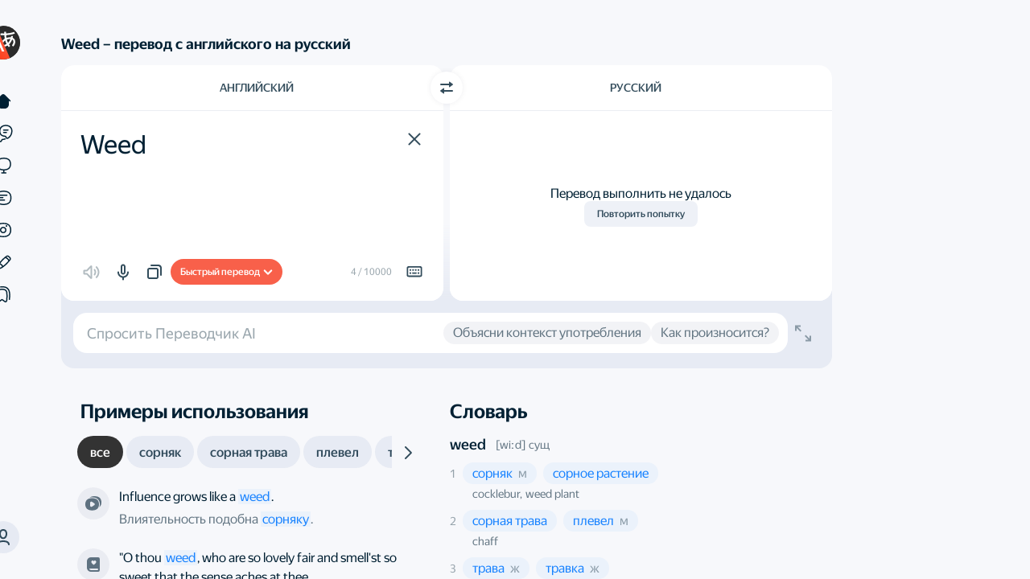

--- FILE ---
content_type: text/html; charset=utf-8
request_url: https://translate.yandex.ru/dictionary/%D0%90%D0%BD%D0%B3%D0%BB%D0%B8%D0%B9%D1%81%D0%BA%D0%B8%D0%B9-%D0%A0%D1%83%D1%81%D1%81%D0%BA%D0%B8%D0%B9/Weed
body_size: 62182
content:
<!doctype html><html lang="ru" id="app" class="app application application_text state-unresolved state-db_inactive state-translatorExpanded state-withDirect"><head><script nonce="6dTkF4lhig">window.yaContextCb = window.yaContextCb || [];</script><script nonce="6dTkF4lhig" src="https://yandex.ru/ads/system/context.js" async=""></script><meta charSet="UTF-8"/><meta http-equiv="X-UA-Compatible" content="IE=edge"/><meta name="google" content="notranslate"/><meta name="keywords" content="перевод, переводчик, перевод онлайн, переводчик онлайн, translate, англо-русский, машинный перевод"/><meta name="viewport" content="user-scalable=no, width=device-width, initial-scale=1.0"/><meta name="apple-mobile-web-app-capable" content="yes"/><meta name="description" content="Перевод с английского, немецкого, французского, испанского, польского, турецкого и других языков на русский и обратно. Возможность переводить отдельные слова и фразы, а также целые тексты, фотографии, документы и веб-страницы."/><link rel="canonical" href="https://translate.yandex.ru/dictionary/%D0%90%D0%BD%D0%B3%D0%BB%D0%B8%D0%B9%D1%81%D0%BA%D0%B8%D0%B9-%D0%A0%D1%83%D1%81%D1%81%D0%BA%D0%B8%D0%B9/Weed"/><link rel="alternate" hrefLang="ru" href="https://translate.yandex.ru/dictionary/%D0%90%D0%BD%D0%B3%D0%BB%D0%B8%D0%B9%D1%81%D0%BA%D0%B8%D0%B9-%D0%A0%D1%83%D1%81%D1%81%D0%BA%D0%B8%D0%B9/Weed"/><link rel="alternate" hrefLang="be" href="https://translate.yandex.com/be/dictionary/%D0%90%D0%BD%D0%B3%D0%BB%D0%B8%D0%B9%D1%81%D0%BA%D0%B8%D0%B9-%D0%A0%D1%83%D1%81%D1%81%D0%BA%D0%B8%D0%B9/Weed"/><link rel="alternate" hrefLang="kk" href="https://translate.yandex.com/kk/dictionary/%D0%90%D0%BD%D0%B3%D0%BB%D0%B8%D0%B9%D1%81%D0%BA%D0%B8%D0%B9-%D0%A0%D1%83%D1%81%D1%81%D0%BA%D0%B8%D0%B9/Weed"/><link rel="alternate" hrefLang="uk" href="https://translate.yandex.com/uk/dictionary/%D0%90%D0%BD%D0%B3%D0%BB%D0%B8%D0%B9%D1%81%D0%BA%D0%B8%D0%B9-%D0%A0%D1%83%D1%81%D1%81%D0%BA%D0%B8%D0%B9/Weed"/><link rel="alternate" hrefLang="en" href="https://translate.yandex.com/en/dictionary/%D0%90%D0%BD%D0%B3%D0%BB%D0%B8%D0%B9%D1%81%D0%BA%D0%B8%D0%B9-%D0%A0%D1%83%D1%81%D1%81%D0%BA%D0%B8%D0%B9/Weed"/><link rel="alternate" hrefLang="tr" href="https://translate.yandex.com/tr/dictionary/%D0%90%D0%BD%D0%B3%D0%BB%D0%B8%D0%B9%D1%81%D0%BA%D0%B8%D0%B9-%D0%A0%D1%83%D1%81%D1%81%D0%BA%D0%B8%D0%B9/Weed"/><link rel="alternate" hrefLang="fr" href="https://translate.yandex.com/fr/dictionary/%D0%90%D0%BD%D0%B3%D0%BB%D0%B8%D0%B9%D1%81%D0%BA%D0%B8%D0%B9-%D0%A0%D1%83%D1%81%D1%81%D0%BA%D0%B8%D0%B9/Weed"/><link rel="alternate" hrefLang="es" href="https://translate.yandex.com/es/dictionary/%D0%90%D0%BD%D0%B3%D0%BB%D0%B8%D0%B9%D1%81%D0%BA%D0%B8%D0%B9-%D0%A0%D1%83%D1%81%D1%81%D0%BA%D0%B8%D0%B9/Weed"/><link rel="alternate" hrefLang="uz" href="https://translate.yandex.com/uz/dictionary/%D0%90%D0%BD%D0%B3%D0%BB%D0%B8%D0%B9%D1%81%D0%BA%D0%B8%D0%B9-%D0%A0%D1%83%D1%81%D1%81%D0%BA%D0%B8%D0%B9/Weed"/><link rel="alternate" hrefLang="de" href="https://translate.yandex.com/de/dictionary/%D0%90%D0%BD%D0%B3%D0%BB%D0%B8%D0%B9%D1%81%D0%BA%D0%B8%D0%B9-%D0%A0%D1%83%D1%81%D1%81%D0%BA%D0%B8%D0%B9/Weed"/><link rel="alternate" hrefLang="id" href="https://translate.yandex.com/id/dictionary/%D0%90%D0%BD%D0%B3%D0%BB%D0%B8%D0%B9%D1%81%D0%BA%D0%B8%D0%B9-%D0%A0%D1%83%D1%81%D1%81%D0%BA%D0%B8%D0%B9/Weed"/><link rel="alternate" hrefLang="it" href="https://translate.yandex.com/it/dictionary/%D0%90%D0%BD%D0%B3%D0%BB%D0%B8%D0%B9%D1%81%D0%BA%D0%B8%D0%B9-%D0%A0%D1%83%D1%81%D1%81%D0%BA%D0%B8%D0%B9/Weed"/><link rel="alternate" hrefLang="pt" href="https://translate.yandex.com/pt/dictionary/%D0%90%D0%BD%D0%B3%D0%BB%D0%B8%D0%B9%D1%81%D0%BA%D0%B8%D0%B9-%D0%A0%D1%83%D1%81%D1%81%D0%BA%D0%B8%D0%B9/Weed"/><title>Weed - Словарь и онлайн перевод на английский, русский, немецкий, французский, украинский и другие языки - Яндекс Переводчик</title><link href="/opensearch.xml" rel="search" type="application/opensearchdescription+xml" title="Яндекс Переводчик"/><link rel="icon" href="/icons/favicon.ico" sizes="16x16 32x32 48x48 64x64" type="image/vnd.microsoft.icon"/><link rel="apple-touch-icon" href="/icons/favicon.png" sizes="192x192"/><script nonce="6dTkF4lhig">try {
    (function () {
        var lsData = localStorage.getItem('yTrSettings');
        var theme = null;

        if (lsData) {
            try { theme = JSON.parse(lsData).theme || null } catch (e) {}
        }

        if (theme === 'night') {
            document.documentElement.classList.add('theme-night');
        } else if (theme === 'system' || !theme) {
            if (window.matchMedia &&
                window.matchMedia('(prefers-color-scheme: dark)').matches) {
                document.documentElement.classList.add('theme-night');
            }
        }
    }());
} catch (e) {}</script><script nonce="6dTkF4lhig">window.config = {};
window.locales = {};
window.touchLocales = {};
window.desktopLocales = {};</script><script nonce="6dTkF4lhig">!function(n,i){if(n.Ya=n.Ya||{},Ya.Rum)throw new Error("Rum: interface is already defined");var e=n.performance,t=e&&e.timing&&e.timing.navigationStart||Ya.startPageLoad||+new Date,a=n.requestAnimationFrame,s=Ya.Rum={enabled:!!e,vsStart:document.visibilityState,vsChanged:!1,_defTimes:[],_defRes:[],_deltaMarks:{},_markListeners:{},_settings:{},_vars:{},init:function(n,i){s._settings=n,s._vars=i},getTime:e&&e.now?function(){return e.now()}:Date.now?function(){return Date.now()-t}:function(){return new Date-t},time:function(n){s._deltaMarks[n]=[s.getTime()]},timeEnd:function(n,i){var e=s._deltaMarks[n];e&&0!==e.length&&e.push(s.getTime(),i)},sendTimeMark:function(n,i,e,t){void 0===i&&(i=s.getTime()),s._defTimes.push([n,i,t]),s.mark(n,i)},sendDelta:function(n,i,e){var t=s._deltaMarks;if(!t[n]&&void 0!==i){var a=s.getTime();t[n]=[a-i,a,e]}},sendResTiming:function(n,i){s._defRes.push([n,i])},sendRaf:function(n){var i=s.getSetting("forcePaintTimeSending");if(a&&(i||!s.isVisibilityChanged())){var e="2616."+n;a(function(){!i&&s.isVisibilityChanged()||(s.getSetting("sendFirstRaf")&&s.sendTimeMark(e+".205"),a(function(){!i&&s.isVisibilityChanged()||s.sendTimeMark(e+".1928")}))})}},isVisibilityChanged:function(){return s.vsStart&&("visible"!==s.vsStart||s.vsChanged)},mark:e&&e.mark?function(n,i){e.mark(n+(i?": "+i:""))}:function(){},getSetting:function(n){var i=s._settings[n];return null===i?null:i||""},on:function(n,i){"function"==typeof i&&(s._markListeners[n]=s._markListeners[n]||[]).push(i)},sendTrafficData:function(){},finalizeLayoutShiftScore:function(){},finalizeLargestContentfulPaint:function(){},getLCPAdditionalParams:function(){}};document.addEventListener&&document.addEventListener("visibilitychange",function n(){Ya.Rum.vsChanged=!0,document.removeEventListener("visibilitychange",n)})}(window);

!function(){if(window.PerformanceLongTaskTiming){var e=function(e,n){return(e=e.concat(n)).length>300&&(e=e.slice(e.length-300)),e},n=Ya.Rum._tti={events:[],eventsAfterTTI:[],fired:!1,observer:new PerformanceObserver(function(r){var t=r.getEntries();n.events=e(n.events,t),n.fired&&(n.eventsAfterTTI=e(n.eventsAfterTTI,t))})};n.observer.observe({entryTypes:["longtask"]})}}();

Ya.Rum.observeDOMNode=window.IntersectionObserver?function(e,i,n){var t=this,o=Ya.Rum.getSetting("forcePaintTimeSending");!function r(){if(o||!t.isVisibilityChanged()){var s="string"==typeof i?document.querySelector(i):i;s?new IntersectionObserver(function(i,n){!o&&t.isVisibilityChanged()||(Ya.Rum.sendTimeMark(e),n.unobserve(s))},n).observe(s):setTimeout(r,100)}}()}:function(){};

!function(){var e,t=[];function n(){var n=Ya.Rum.getSetting("clck"),i=t.join("\r\n");if(t=[],e=null,n&&!(navigator.sendBeacon&&Ya.Rum.getSetting("beacon")&&navigator.sendBeacon(n,i))){var a=new XMLHttpRequest;a.open("POST",n),a.send(i)}}Ya.Rum.send=function(i,a,o,s,g,u,r){clearTimeout(e);var m=Ya.Rum.getSetting("slots"),c=Ya.Rum.getSetting("experiments"),v=["/reqid="+Ya.Rum.getSetting("reqid"),r?"/"+r.join("/"):"",a?"/path="+a:"",g?"/events="+g:"",m?"/slots="+m.join(";"):"",c?"/experiments="+c.join(";"):"",o?"/vars="+o:"","/cts="+(new Date).getTime(),"/*"];t.push(v.join("")),t.length<42?e=setTimeout(n,15):n()}}();

!function(){function e(){removeEventListener("load",e);var t=Ya.Rum;if(t.sendTimeMark("1724"),t.getSetting("sendAutoResTiming"))for(var a=document.querySelectorAll("script[data-rCid], div[data-rCid]"),n=0,d=a.length;n<d;n++){var r=a[n],i=r.src;if(!i){var o=getComputedStyle(r).backgroundImage;if(o){var u=o.match(/^url\(["']?(.*?)["']?\)$/);u&&(i=u[1])}}i&&t.sendResTiming(r.getAttribute("data-rCid"),i)}}Ya.Rum.enabled&&!Ya.Rum._onloadCounterInited&&(Ya.Rum._onloadCounterInited=!0,"complete"===document.readyState?e():addEventListener("load",e))}();

Ya.Rum.enabled&&(Ya.Rum.sendRetriesCount=function(e,n){if(e&&n&&!(n<1)){var u=Ya.Rum.getVarsList();u.push("13="+encodeURIComponent(e),"1385="+n),Ya.Rum.sendCounter("690.2096.3037",u)}});

!function(n){if(!n.Ya||!Ya.Rum)throw new Error("Rum: interface is not defined");var e=Ya.Rum;e.getSetting=function(n){var t=e._settings[n];return null===t?null:t||""}}("undefined"!=typeof self?self:window);

!function(e,r){var t={client:["690.2354",1e3,100,0],uncaught:["690.2361",100,10,0],external:["690.2854",100,10,0],script:["690.2609",100,10,0]},n={};r.ERROR_LEVEL={INFO:"info",DEBUG:"debug",WARN:"warn",ERROR:"error",FATAL:"fatal"},r._errorSettings={clck:"https://yandex.ru/clck/click",beacon:!0,project:"unknown",page:"",env:"",experiments:[],additional:{},platform:"",region:"",dc:"",host:"",service:"",level:"",version:"",yandexuid:"",loggedin:!1,coordinates_gp:"",referrer:!0,preventError:!1,unhandledRejection:!1,traceUnhandledRejection:!1,uncaughtException:!0,debug:!1,limits:{},silent:{},filters:{},pageMaxAge:864e6,initTimestamp:+new Date};var o=!1;function a(e,r){for(var t in r)r.hasOwnProperty(t)&&(e[t]=r[t]);return e}function i(e){return"boolean"==typeof e&&(e=+e),"number"==typeof e?e+"":null}function s(e){try{return encodeURIComponent(e)}catch(r){if("URIError"===r.name)return encodeURIComponent(l(e));throw r}}function l(e){if("function"==typeof e.toWellFormed&&!r.__tWFPolyfill)return e.toWellFormed();for(var t=e.length,n=new Array(t),o=0;o<t;++o){var a=e.charCodeAt(o);55296==(63488&a)?a>=56320||o+1>=t||56320!=(64512&e.charCodeAt(o+1))?n[o]="�":(n[o]=e.charAt(o),n[++o]=e.charAt(o)):n[o]=e.charAt(o)}return n.join("")}function c(e){return"function"==typeof e.isWellFormed&&e.isWellFormed()}r.initErrors=function(t){var n=a(r._errorSettings,t);o||(n.uncaughtException&&function(){var t=r._errorSettings;if(e.addEventListener)e.addEventListener("error",d),t.resourceFails&&e.addEventListener("error",u,!0),"Promise"in e&&t.unhandledRejection&&e.addEventListener("unhandledrejection",function(e){var t,n,o=e.reason,a={};o&&(o.stack&&o.message?(t=o.message,n=o.stack):(t=String(o),n=r._parseTraceablePromiseStack(e.promise),"[object Event]"===t?t="event.type: "+o.type:"[object Object]"===t&&(a.unhandledObject=o)),o.target&&o.target.src&&(a.src=o.target.src),d({message:"Unhandled rejection: "+t,stack:n,additional:a}))});else{var n=e.onerror;e.onerror=function(e,r,t,o,a){d({error:a||new Error(e||"Empty error"),message:e,lineno:t,colno:o,filename:r}),n&&n.apply(this,arguments)}}}(),n.unhandledRejection&&n.traceUnhandledRejection&&r._traceUnhandledRejection&&r._traceUnhandledRejection(),o=!0)},r.updateErrors=function(e){a(r._errorSettings,e)},r.updateAdditional=function(e){r._errorSettings.additional=a(r._errorSettings.additional||{},e)},r._handleError=function(e,o,i){var s,l,c=r._errorSettings;if(c.preventError&&e.preventDefault&&e.preventDefault(),o)s=e,l="client";else{s=r._normalizeError(e),l=s.type;var d=c.onError;"function"==typeof d&&d(s);var u=c.transform;if("function"==typeof u&&(s=u(s)),!s)return;s.settings&&(i=s.settings)}var f=+new Date,g=c.initTimestamp,m=c.pageMaxAge;if(!(-1!==m&&g&&g+m<f)){var p=t[l][1];"number"==typeof c.limits[l]&&(p=c.limits[l]);var v=t[l][2];"number"==typeof c.silent[l]&&(v=c.silent[l]);var h=t[l][3];if(h<p||-1===p){s.path=t[l][0];var _=r._getErrorData(s,{silent:h<v||-1===v?"no":"yes",isCustom:Boolean(o)},a(a({},c),i)),E=function(e){n[s.message]=!1,r._sendError(e.path,e.vars),t[l][3]++}.bind(this,_);if(void 0===c.throttleSend)E();else{if(n[s.message])return;n[s.message]=!0,setTimeout(E,c.throttleSend)}}}},r._getReferrer=function(r){var t=r.referrer,n=typeof t;return"function"===n?t():"string"===n&&t?t:!1!==t&&e.location?e.location.href:void 0},r.getErrorSetting=function(e){return r._errorSettings[e]},r._buildExperiments=function(e){return e instanceof Array?e.join(";"):""},r._buildAdditional=function(e,r){var t="";try{var n=a(a({},e),r),o=!1;for(var i in n)if(n.hasOwnProperty(i)){o=!0;var s=n[i];"string"!=typeof s||c(s)||(n[i]=l(s))}o&&(t=JSON.stringify(n))}catch(e){}return t},r._getErrorData=function(t,n,o){n=n||{};var a=r._buildExperiments(o.experiments),s=r._buildAdditional(o.additional,t.additional),l={"-stack":t.stack,"-url":t.file,"-line":t.line,"-col":t.col,"-block":t.block,"-method":t.method,"-msg":t.message,"-env":o.env,"-external":t.external,"-externalCustom":t.externalCustom,"-project":o.project,"-service":t.service||o.service,"-page":t.page||o.page,"-platform":o.platform,"-level":t.level,"-experiments":a,"-version":o.version,"-region":o.region,"-dc":o.dc,"-host":o.host,"-yandexuid":o.yandexuid,"-loggedin":o.loggedin,"-coordinates_gp":t.coordinates_gp||o.coordinates_gp,"-referrer":r._getReferrer(o),"-source":t.source,"-sourceMethod":t.sourceMethod,"-type":n.isCustom?t.type:"","-additional":s,"-adb":i(Ya.blocker)||i(o.blocker),"-cdn":e.YaStaticRegion,"-ua":navigator.userAgent,"-silent":n.silent,"-ts":+new Date,"-init-ts":o.initTimestamp};return o.debug&&e.console&&console[console[t.level]?t.level:"error"]("[error-counter] "+t.message,l,t.stack),{path:t.path,vars:l}},r._baseNormalizeError=function(e){var r=(e=e||{}).error,t=e.filename||e.fileName||"",n=r&&r.stack||e.stack||"",o=e.message||"",a=r&&r.additional||e.additional;return{file:t,line:e.lineno||e.lineNumber,col:e.colno||e.colNumber,stack:n,message:o,additional:a}},r._normalizeError=function(e){var t=r._baseNormalizeError(e),n="uncaught",o=r._isExternalError(t.file,t.message,t.stack),a="",i="";return o.hasExternal?(n="external",a=o.common,i=o.custom):/^Script error\.?$/.test(t.message)&&(n="script"),t.external=a,t.externalCustom=i,t.type=n,t},r._createVarsString=function(e){var r=[];for(var t in e)e.hasOwnProperty(t)&&(e[t]||0===e[t])&&r.push(t+"="+s(e[t]).replace(/\*/g,"%2A"));return r.join(",")},r._sendError=function(e,t){r.send(null,e,r._createVarsString(t),null,null,null,null)};var d=function(e){r._handleError(e,!1)},u=function(e){var t=e.target;if(t){var n=t.srcset||t.src;if(n||(n=t.href),n){var o=t.tagName||"UNKNOWN";r.logError({message:o+" load error",additional:{src:n}})}}};r._parseTraceablePromiseStack=function(){}}("undefined"!=typeof self?self:window,Ya.Rum);

!function(e){var r={url:{0:/(miscellaneous|extension)_bindings/,1:/^chrome:/,2:/kaspersky-labs\.com\//,3:/^(?:moz|chrome)-extension:\/\//,4:/^file:/,5:/^resource:\/\//,6:/webnetc\.top/,7:/local\.adguard\.com/},message:{0:/__adgRemoveDirect/,1:/Content Security Policy/,2:/vid_mate_check/,3:/ucapi/,4:/Access is denied/i,5:/^Uncaught SecurityError/i,6:/__ybro/,7:/__show__deepen/,8:/ntp is not defined/,9:/Cannot set property 'install' of undefined/,10:/NS_ERROR/,11:/Error loading script/,12:/^TypeError: undefined is not a function$/,13:/__firefox__\.(?:favicons|metadata|reader|searchQueryForField|searchLoginField)/},stack:{0:/(?:moz|chrome)-extension:\/\//,1:/adguard.*\.user\.js/i}};function n(e,r){if(e&&r){var n=[];for(var o in r)if(r.hasOwnProperty(o)){var i=r[o];"string"==typeof i&&(i=new RegExp(i)),i instanceof RegExp&&i.test(e)&&n.push(o)}return n.join("_")}}function o(e,o){var i,t=[];for(var s in r)r.hasOwnProperty(s)&&(i=n(e[s],o[s]))&&t.push(s+"~"+i);return t.join(";")}e._isExternalError=function(n,i,t){var s=e._errorSettings.filters||{},a={url:(n||"")+"",message:(i||"")+"",stack:(t||"")+""},c=o(a,r),u=o(a,s);return{common:c,custom:u,hasExternal:!(!c&&!u)}}}(Ya.Rum);

!function(){"use strict";var e;(e=Ya.Rum).logError=function(r,o,s){r=r||{},"string"!=typeof o&&void 0!==o||((o=new Error(o)).justCreated=!0);var a=r.message||"",t=e._baseNormalizeError(o);t.message&&!r.ignoreErrorMessage&&(a&&(a+="; "),a+=t.message),t.message=a||"Empty error";for(var g=["service","source","type","block","additional","level","page","method","sourceMethod","coordinates_gp"],i=0;i<g.length;i++){var n=g[i];r[n]?t[n]=r[n]:o&&o[n]&&(t[n]=o[n])}e._handleError(t,!0,s)}}();


Ya.reqid = '1769953712811101-13184048117574098551';

Ya.Rum.init({
    beacon: true,
    clck: 'https://yandex.ru/clck/click/',
    slots: ["1472838,0,65"],
    reqid: Ya.reqid
}, {
    '287': '213',
    '143': '28.575.2048',
    '-project': 'translate',
    '-env': 'production',
    '-platform': 'desktop',
    '-version': 'v243.1',
});

Ya.Rum.initErrors({
    project: 'translate',
    page: 'desktop_text',
    env: 'production',
    platform: 'desktop',
    version: 'v243.1',
    clck: 'https://yandex.ru/clck/click/',
    slots: ["1472838,0,65"],
    reqid: Ya.reqid,
    resourceFails: true,
    experiments: ["enable_nog_lang","enable_mns_lang","enable_abq_lang","enable_ab_lang","enable_tts_en_no_mac","enable_tts_en_no_ios","enable_snowflakes_easter_egg","enable_react_touch","disable_c3po_alice_brand","enable_type_translation","enable_type_translation_europe","enable_homonyms","enable_type_translation_promo","in_nest_main_page"],
    loggedin: false,
    region: 84,
    limits: {
        client: 10,
        uncaught: 100,
        script: 0,
        external: 10
    },
    filters: {
        message: {
            '0': /document\.querySelectorAll\(\.\.\.\)\[Symbol\.iterator\] is not a function/,
            '1': /document\.getElementsByClassName\("translation"\)\[0\]\.innerText/,
            '2': /ResizeObserver loop limit exceeded/,
            '3': /ResizeObserver loop completed with undelivered notifications/,
        },
        stack: {
            '0': /^$/,
        }
    },
    throttleSend: 0,
    transform: function (error) {
        if (!error.stack) {
            error.additional = {
                text: 'No stacktrace',
            };
        }
        if (window._rumLatestTapEvent) {
            var latestTap = window._rumLatestTapEvent;
            if (latestTap.ts) {
                latestTap.delay = Date.now() - latestTap.ts;
                delete latestTap.ts;
            }
            error.additional = latestTap;
        }
        return error;
    }
});

if (!Ya.reqid) {
    Ya.Rum.logError('reqid is empty');
}</script><style nonce="6dTkF4lhig">.state-hidden { display: none; } .application.state-unresolved { visibility: hidden; }</style><link rel="stylesheet" href="https://yastatic.net/s3/translate/v243.1/dist/styles/bundles/text.css" type="text/css"/><link rel="stylesheet" href="https://yastatic.net/s3/translate/v243.1/dist/styles/bundles/text.react.css" type="text/css"/><style id="textlayerCustomStyles" nonce="6dTkF4lhig"></style><style id="collectionColors" nonce="6dTkF4lhig"></style><script type="application/ld+json">{"@context":"https://schema.org","@type":"WebPage","url":"https://translate.yandex.ru/dictionary/%D0%90%D0%BD%D0%B3%D0%BB%D0%B8%D0%B9%D1%81%D0%BA%D0%B8%D0%B9-%D0%A0%D1%83%D1%81%D1%81%D0%BA%D0%B8%D0%B9/Weed","name":"Онлайн-переводчик","description":"Яндекс Переводчик поможет перевести тексты, документы и сайты","inLanguage":"ru"}</script><meta name="twitter:card" content="summary"/><meta name="twitter:site" content="@TranslateYandex"/><meta name="twitter:creator" content="@TranslateYandex"/><meta property="og:url" content="https://translate.yandex.ru/dictionary/%D0%90%D0%BD%D0%B3%D0%BB%D0%B8%D0%B9%D1%81%D0%BA%D0%B8%D0%B9-%D0%A0%D1%83%D1%81%D1%81%D0%BA%D0%B8%D0%B9/Weed"/><meta property="og:image" content="https://yastatic.net/s3/translate/microdata/logo.png"/><meta property="og:type" content="website"/><meta property="og:title" content="Яндекс Переводчик"/><meta property="og:description" content="Перевод с английского, немецкого, французского, испанского, польского, турецкого и других языков на русский и обратно. Возможность переводить отдельные слова и фразы, а также целые тексты, фотографии, документы и веб-страницы."/></head><body data-text="Weed" data-lang="en-ru" data-source-lang="en" data-target-lang="ru"><header class="header"><div id="headerNavMenuBtn" class="header-nav-btn button button_view_ghost"><svg width="24" height="24" viewBox="0 0 24 24" fill="none" xmlns="http://www.w3.org/2000/svg"><path d="M2 7C2 6.44772 2.44772 6 3 6H21C21.5523 6 22 6.44772 22 7C22 7.55228 21.5523 8 21 8H3C2.44772 8 2 7.55228 2 7Z"></path><path d="M2 12C2 11.4477 2.44772 11 3 11H21C21.5523 11 22 11.4477 22 12C22 12.5523 21.5523 13 21 13H3C2.44772 13 2 12.5523 2 12Z"></path><path d="M3 16C2.44772 16 2 16.4477 2 17C2 17.5523 2.44772 18 3 18H21C21.5523 18 22 17.5523 22 17C22 16.4477 21.5523 16 21 16H3Z"></path></svg></div><div id="headerNavMenuPopup" class="header-nav-popup"><div class="header-nav-overlay"></div><nav class="header-nav-content"><a href="/" tabindex="0" data-tracker-goal="TAB_NAVIGATE_TEXT" data-tracking-data="{&quot;id&quot;: &quot;tabs/text&quot;, &quot;elem&quot;: &quot;popup&quot;}" data-page-name="text" class="header-popup-link">Текст</a><a href="/examples" tabindex="0" data-tracker-goal="TAB_NAVIGATE_EXAMPLES" data-tracking-data="{&quot;id&quot;: &quot;tabs/examples&quot;, &quot;elem&quot;: &quot;popup&quot;}" data-page-name="examples" class="header-popup-link">Примеры</a><a href="/translate" tabindex="0" data-tracker-goal="TAB_NAVIGATE_URL" data-tracking-data="{&quot;id&quot;: &quot;tabs/url&quot;, &quot;elem&quot;: &quot;popup&quot;}" data-page-name="url" class="header-popup-link">Сайты</a><a href="/doc" tabindex="0" data-tracker-goal="TAB_NAVIGATE_DOC" data-tracking-data="{&quot;id&quot;: &quot;tabs/doc&quot;, &quot;elem&quot;: &quot;popup&quot;}" data-page-name="doc" class="header-popup-link">Документы</a><a href="/ocr" tabindex="0" data-tracker-goal="TAB_NAVIGATE_IMAGE" data-tracking-data="{&quot;id&quot;: &quot;tabs/image&quot;, &quot;elem&quot;: &quot;popup&quot;}" data-page-name="image" class="header-popup-link">Картинки</a><a href="/editor" tabindex="0" data-tracker-goal="TAB_NAVIGATE_EDITOR" data-tracking-data="{&quot;id&quot;: &quot;tabs/editor&quot;, &quot;elem&quot;: &quot;popup&quot;}" data-page-name="editor" class="header-popup-link">Редактор</a><a href="/collections" tabindex="0" data-tracker-goal="TAB_NAVIGATE_COLLECTIONS" data-tracking-data="{&quot;id&quot;: &quot;tabs/collections&quot;, &quot;elem&quot;: &quot;popup&quot;}" data-page-name="collections" class="header-popup-link">Подборки</a></nav></div><div class="header-logo"><a tabindex="0" href="https://ya.ru" class="header-logo-yandex" target="_top" title="Яндекс" data-tracking-data="{&quot;id&quot;: &quot;yandex&quot;}"><svg xmlns="http://www.w3.org/2000/svg" width="69.096" height="28.128"><path d="M9.43 22.27h2.91V5.59H8.11c-4.25 0-6.48 2.19-6.48 5.4 0 2.57 1.23 4.08 3.41 5.64l-3.79 5.64h3.14l4.23-6.31-1.47-.98c-1.77-1.2-2.64-2.14-2.64-4.16 0-1.77 1.25-2.97 3.63-2.97h1.29Zm55.99.24c1.32 0 2.26-.24 2.96-.74v-2.33c-.72.5-1.59.82-2.79.82-2.04 0-2.88-1.59-2.88-4.08 0-2.62 1.03-3.96 2.91-3.96 1.1 0 2.18.38 2.76.74v-2.42c-.6-.34-1.66-.58-3.08-.58-3.64 0-5.54 2.62-5.54 6.29 0 4.03 1.85 6.26 5.66 6.26Zm-17.85-1.05v-2.33c-.89.6-2.38 1.13-3.77 1.13-2.09 0-2.88-.99-3-3h6.89v-1.52c0-4.2-1.85-5.78-4.71-5.78-3.48 0-5.13 2.66-5.13 6.31 0 4.2 2.06 6.24 5.71 6.24 1.82 0 3.17-.48 4.01-1.05Zm9.12.81h3.24l-4.59-6.41 4.04-5.66H56.5l-4.04 5.66V10.2h-2.85v12.07h2.85v-5.83Zm-19.54-2.25h-1.27V10.2h-8.33v1.03c0 2.95-.19 6.77-1.2 8.79h-.89v5.01h2.64v-2.76h6.41v2.76h2.64ZM21.41 10.2v4.78h-3.82V10.2h-2.85v12.07h2.85v-5.04h3.82v5.04h2.85V10.2Zm21.53 2.02c1.41 0 1.84 1.17 1.84 2.68v.24H40.8c.07-1.92.77-2.92 2.14-2.92Zm-9.92 7.8h-4.03c.79-1.83 1.01-5.12 1.01-7.2v-.36h3.02Z"></path></svg></a><a tabindex="0" href="/" class="header-logo-title" target="_top" title="Переводчик" data-tracking-data="{&quot;id&quot;: &quot;yandexTranslate&quot;}"><svg xmlns="http://www.w3.org/2000/svg" xmlns:xlink="http://www.w3.org/1999/xlink" width="118.848" height="28.128" viewBox="0 0 118.848 28.128"><path d="M1.2 5.59v16.68h2.9V7.85h5.19v14.42h2.9V5.59Zm22.63 15.87v-2.33c-.89.6-2.37 1.13-3.77 1.13-2.08 0-2.88-.99-3-3h6.89v-1.52c0-4.2-1.85-5.78-4.7-5.78-3.48 0-5.14 2.66-5.14 6.31 0 4.2 2.07 6.24 5.71 6.24 1.83 0 3.17-.48 4.01-1.05Zm-4.63-9.24c1.42 0 1.85 1.17 1.85 2.68v.24h-3.99c.08-1.92.77-2.92 2.14-2.92Zm9.31-2.02h-2.64v15.55h2.86v-4.89c.72 1.08 1.77 1.65 3 1.65 2.78 0 4.7-2.23 4.7-6.29 0-4.03-1.87-6.26-4.56-6.26-1.34 0-2.45.62-3.21 1.8Zm2.5 10.06c-1.51 0-2.28-1.23-2.28-4.01 0-2.81.81-4.03 2.42-4.03 1.56 0 2.33 1.22 2.33 4 0 2.81-.82 4.04-2.47 4.04Zm16.58 1.2v-2.33c-.89.6-2.37 1.13-3.77 1.13-2.08 0-2.88-.99-3-3h6.89v-1.52c0-4.2-1.85-5.78-4.7-5.78-3.48 0-5.14 2.66-5.14 6.31 0 4.2 2.07 6.24 5.71 6.24 1.83 0 3.17-.48 4.01-1.05Zm-4.63-9.24c1.42 0 1.85 1.17 1.85 2.68v.24h-3.99c.08-1.92.77-2.92 2.14-2.92Zm11.66 10.05c2.84 0 4.52-1.2 4.52-3.5 0-1.59-.96-2.5-2.57-2.79 1.29-.36 2.11-1.27 2.11-2.71 0-2.06-1.37-3.07-4.01-3.07h-5.04v12.07Zm-.28-9.96c1.03 0 1.6.46 1.6 1.39 0 .84-.62 1.35-1.7 1.35h-1.82v-2.74Zm.04 4.83c1.23 0 1.88.43 1.88 1.44 0 1.12-.72 1.58-1.88 1.58h-1.96v-3.02Zm11.31-7.18c-3.15 0-5.33 2.23-5.33 6.29 0 4.03 2.18 6.26 5.33 6.26 3.14 0 5.33-2.23 5.33-6.29 0-4.03-2.19-6.26-5.33-6.26Zm0 10.3c-1.59 0-2.38-1.23-2.38-4.01 0-2.81.79-4.03 2.38-4.03 1.58 0 2.37 1.22 2.37 4 0 2.81-.79 4.04-2.37 4.04Zm17.85-.24h-1.27V10.2h-8.33v1.03c0 2.95-.19 6.77-1.2 8.79h-.88v5.01h2.64v-2.76h6.4v2.76h2.64Zm-4.12 0h-4.04c.8-1.83 1.01-5.12 1.01-7.2v-.36h3.03Zm9.79-3.94c-1.18 0-1.73-.62-1.73-2.09V10.2h-2.86v3.77c0 2.93 1.4 4.32 3.89 4.32 1.03 0 1.9-.27 2.57-.67v4.65h2.86V10.2h-2.86v5.35c-.5.36-1.15.53-1.87.53Zm7.13-5.88v12.07h2.54l4.37-7.46v7.46h2.76V10.2h-2.55l-4.36 7.46V10.2Zm19.15 12.07h3.24l-4.59-6.41 4.04-5.66h-2.88l-4.04 5.66V10.2h-2.85v12.07h2.85v-5.83Z"/></svg></a></div><div class="header-sideNav"><div data-qa="user-avatar" class="header-userBox"><div class="userMenu-addUser-wrapper"><button id="userButton" class="userMenu-loginUser-button userIcon" tabindex="0"><svg class="icn icn_profile" width="24px" height="24px"><use xlink:href="#icn-profile" href="#icn-profile"></use></svg></button></div><div id="userMenu" class="listbox userMenu state-hidden state-fadeaway state-unselectable"><div class="userMenu-currentUser"><a class="userMenu-addUser" href="https://passport.yandex.ru/auth?mode=add-user&amp;retpath=https%3A%2F%2Ftranslate.yandex.ru%2Fdictionary%2F%25D0%2590%25D0%25BD%25D0%25B3%25D0%25BB%25D0%25B8%25D0%25B9%25D1%2581%25D0%25BA%25D0%25B8%25D0%25B9-%25D0%25A0%25D1%2583%25D1%2581%25D1%2581%25D0%25BA%25D0%25B8%25D0%25B9%2FWeed" data-tracking-data="{&quot;id&quot;: &quot;user/listbox/addUser&quot;}"><div class="userMenu-addUser-wrapper"><div class="userMenu-loginUser-icon"><svg class="icn icn_yandex" width="32px" height="32px"><use xlink:href="#icn-yandex" href="#icn-yandex"></use></svg></div><div class="userMenu-addUser-title">Войти</div></div></a></div><div class="userMenu-settings"><script nonce="6dTkF4lhig">window.locales.themeLabels = {"light":"Светлая","night":"Тёмная","system":"Как в системе"}; window.locales.themePromo = {"label":"Тёмная тема уже доступна","hint":"А также другие настройки интерфейса и функционала переводчика","actionButton":"Супер, включайте!","closeButton":"Спасибо"};</script><div id="themeSwitcher" class="userMenu-themeSwitcher"></div><script nonce="6dTkF4lhig">window.locales.settingOptions = {"autocorrect":"Автоисправление опечаток","enter":"Перенос строки по Enter","history":"История переводов","history_setting_title":"История переводов","hotkeys":"Использовать горячие клавиши"}; window.locales.settingOptionDescritions = {"autocorrect":"Если мы найдем опечатки — мы их исправим","enter":"Иначе при Shift+Enter","shift":"По умолчанию перенос строки по Enter","hotkeys":"Чтобы быстро обращаться к функциям с клавиатуры"};</script><div class="userMenu-settingOptions"></div></div></div></div></div></header><svg version="1.1" xmlns="http://www.w3.org/2000/svg" xmlns:xlink="http://www.w3.org/1999/xlink" x="0px" y="0px" viewBox="0 0 24 24" xml:space="preserve" width="24px" height="24px" class="state-hidden"><g stroke="none" id="icn-tts-outlined"><path fill-rule="evenodd" clip-rule="evenodd" d="M12.3231 4.47118L7.57303 9.48432H4.98047C4.15204 9.48432 3.48047 10.1559 3.48047 10.9843V13.9843C3.48047 14.8127 4.15204 15.4843 4.98047 15.4843H7.57304L12.3231 20.4974C12.5592 20.7466 12.8873 20.8877 13.2305 20.8877C13.9209 20.8877 14.4805 20.328 14.4805 19.6377V5.33093C14.4805 4.98772 14.3394 4.65962 14.0903 4.42356C13.5891 3.94873 12.798 3.97005 12.3231 4.47118ZM5.48047 13.4843V11.4843H8.4332L12.4805 7.2129V17.7557L8.43321 13.4843H5.48047ZM20.5519 19.555C20.1614 19.9456 19.5283 19.9456 19.1377 19.5551C18.7472 19.1646 18.7471 18.5314 19.1376 18.1409C20.6287 16.6496 21.4805 14.6357 21.4805 12.4843C21.4805 10.333 20.6288 8.31912 19.1378 6.82789C18.7473 6.43734 18.7473 5.80418 19.1379 5.41368C19.5284 5.02319 20.1616 5.02323 20.5521 5.41379C22.4144 7.27635 23.4805 9.79719 23.4805 12.4843C23.4805 15.1715 22.4143 17.6924 20.5519 19.555ZM16.8783 16.2856C17.3197 16.6176 17.9466 16.5288 18.2786 16.0874C19.0539 15.0562 19.4805 13.8012 19.4805 12.4843C19.4805 11.1704 19.0559 9.91812 18.2838 8.88821C17.9525 8.44632 17.3257 8.35664 16.8838 8.68792C16.4419 9.0192 16.3523 9.64599 16.6835 10.0879C17.1983 10.7745 17.4805 11.6067 17.4805 12.4843C17.4805 13.3639 17.197 14.1979 16.68 14.8854C16.3481 15.3268 16.4369 15.9537 16.8783 16.2856Z" fill="currentColor"></path></g><g stroke="none" id="icn-mic-outlined"><path fill-rule="evenodd" clip-rule="evenodd" d="M12.9805 2.48438C14.6374 2.48438 15.9805 3.82753 15.9805 5.48438V12.4844C15.9805 14.1413 14.6374 15.4844 12.9805 15.4844C11.3236 15.4844 9.98047 14.1413 9.98047 12.4844V5.48438C9.98047 3.82753 11.3236 2.48438 12.9805 2.48438ZM6.98047 11.4844C6.42819 11.4844 5.98047 11.9321 5.98047 12.4844C5.98047 16.0109 8.58818 18.9283 11.9805 19.4135V21.4844C11.9805 22.0367 12.4282 22.4844 12.9805 22.4844C13.5328 22.4844 13.9805 22.0367 13.9805 21.4844V19.4135C17.3728 18.9283 19.9805 16.0109 19.9805 12.4844C19.9805 11.9321 19.5328 11.4844 18.9805 11.4844C18.4282 11.4844 17.9805 11.9321 17.9805 12.4844C17.9805 15.2458 15.7419 17.4844 12.9805 17.4844C10.219 17.4844 7.98047 15.2458 7.98047 12.4844C7.98047 11.9321 7.53275 11.4844 6.98047 11.4844ZM11.9805 5.48438C11.9805 4.9321 12.4282 4.48438 12.9805 4.48438C13.5328 4.48438 13.9805 4.9321 13.9805 5.48438V12.4844C13.9805 13.0367 13.5328 13.4844 12.9805 13.4844C12.4282 13.4844 11.9805 13.0367 11.9805 12.4844V5.48438Z" fill="currentColor"></path></g><g id="icn-keyboard"><path fill="currentColor" d="M5.20486 5H18.7951C19.9095 5 20.3137 5.11603 20.7211 5.33392C21.1285 5.5518 21.4482 5.87154 21.6661 6.27894C21.884 6.68635 22 7.09046 22 8.20486V15.7951C22 16.9095 21.884 17.3137 21.6661 17.7211C21.4482 18.1285 21.1285 18.4482 20.7211 18.6661C20.3137 18.884 19.9095 19 18.7951 19H5.20486C4.09046 19 3.68635 18.884 3.27894 18.6661C2.87154 18.4482 2.5518 18.1285 2.33392 17.7211C2.11603 17.3137 2 16.9095 2 15.7951V8.20486C2 7.09046 2.11603 6.68635 2.33392 6.27894C2.5518 5.87154 2.87154 5.5518 3.27894 5.33392C3.68635 5.11603 4.09046 5 5.20486 5ZM5.20486 7C4.77844 7 4.51125 7.01899 4.35599 7.04897C4.29517 7.06072 4.28173 7.06567 4.22214 7.09754C4.16327 7.12903 4.12903 7.16327 4.09754 7.22214C4.06567 7.28173 4.06072 7.29517 4.04897 7.35599C4.01899 7.51125 4 7.77844 4 8.20486V15.7951C4 16.2216 4.01899 16.4887 4.04897 16.644C4.06072 16.7048 4.06567 16.7183 4.09754 16.7779C4.12903 16.8367 4.16327 16.871 4.22214 16.9025C4.28173 16.9343 4.29517 16.9393 4.35599 16.951C4.51125 16.981 4.77844 17 5.20486 17H18.7951C19.2216 17 19.4887 16.981 19.644 16.951C19.7048 16.9393 19.7183 16.9343 19.7779 16.9025C19.8367 16.871 19.871 16.8367 19.9025 16.7779C19.9343 16.7183 19.9393 16.7048 19.951 16.644C19.981 16.4887 20 16.2216 20 15.7951V8.20486C20 7.77844 19.981 7.51125 19.951 7.35599C19.9393 7.29517 19.9343 7.28173 19.9025 7.22214C19.871 7.16327 19.8367 7.12903 19.7779 7.09754C19.7183 7.06567 19.7048 7.06072 19.644 7.04897C19.4887 7.01899 19.2216 7 18.7951 7H5.20486ZM6.75 8.85C7.38513 8.85 7.9 9.36487 7.9 10C7.9 10.6351 7.38513 11.15 6.75 11.15C6.11487 11.15 5.6 10.6351 5.6 10C5.6 9.36487 6.11487 8.85 6.75 8.85ZM10.25 8.85C10.8851 8.85 11.4 9.36487 11.4 10C11.4 10.6351 10.8851 11.15 10.25 11.15C9.61487 11.15 9.1 10.6351 9.1 10C9.1 9.36487 9.61487 8.85 10.25 8.85ZM13.75 8.85C14.3851 8.85 14.9 9.36487 14.9 10C14.9 10.6351 14.3851 11.15 13.75 11.15C13.1149 11.15 12.6 10.6351 12.6 10C12.6 9.36487 13.1149 8.85 13.75 8.85ZM17.25 8.85C17.8851 8.85 18.4 9.36487 18.4 10C18.4 10.6351 17.8851 11.15 17.25 11.15C16.6149 11.15 16.1 10.6351 16.1 10C16.1 9.36487 16.6149 8.85 17.25 8.85ZM17.25 12.85C17.8851 12.85 18.4 13.3649 18.4 14C18.4 14.6351 17.8851 15.15 17.25 15.15C16.6149 15.15 16.1 14.6351 16.1 14C16.1 13.3649 16.6149 12.85 17.25 12.85ZM6.75 12.85C7.38513 12.85 7.9 13.3649 7.9 14C7.9 14.6351 7.38513 15.15 6.75 15.15C6.11487 15.15 5.6 14.6351 5.6 14C5.6 13.3649 6.11487 12.85 6.75 12.85ZM10 13H14C14.5523 13 15 13.4477 15 14C15 14.5523 14.5523 15 14 15H10C9.44772 15 9 14.5523 9 14C9 13.4477 9.44772 13 10 13Z"></path></g></svg><svg version="1.1" xmlns="http://www.w3.org/2000/svg" xmlns:xlink="http://www.w3.org/1999/xlink" x="0px" y="0px" viewBox="0 0 24 24" xml:space="preserve" width="24px" height="24px" class="state-hidden">
<g stroke="none" id="icn-rotate-left">
    <path fill="currentColor" fill-rule="evenodd" clip-rule="evenodd" d="M5.91813 1.47425C5.7791 1.09228 5.26828 1.02364 5.03338 1.35537L2.94007 4.31131C2.73662 4.5986 2.88295 5.00065 3.22348 5.08995L6.72708 6.00879C7.12026 6.11191 7.46745 5.73098 7.32843 5.34901L6.93857 4.27789C7.42466 4.09807 7.95046 3.99991 8.50001 3.99991C10.9853 3.99991 13 6.01463 13 8.49991C13 9.89695 12.3646 11.1447 11.3632 11.9717C10.9374 12.3234 10.8773 12.9537 11.229 13.3795C11.5807 13.8054 12.211 13.8655 12.6368 13.5138C14.0785 12.3232 15 10.5187 15 8.49991C15 4.91006 12.0899 1.99991 8.50001 1.99991C7.71132 1.99991 6.95471 2.14072 6.25453 2.3985L5.91813 1.47425Z"/><path fill="currentColor" fill-rule="evenodd" clip-rule="evenodd" d="M2 7.99991C1.44772 7.99991 1 8.44762 1 8.99991V13.9999C1 14.5522 1.44772 14.9999 2 14.9999H8C8.55228 14.9999 9 14.5522 9 13.9999V8.99991C9 8.44762 8.55228 7.99991 8 7.99991H2ZM3 9.99991V12.9999H7V9.99991H3Z"/>
</g>
<g stroke="none" id="icn-rotate-right">
    <path fill="currentColor" fill-rule="evenodd" clip-rule="evenodd" d="M10.0819 1.47425C10.2209 1.09228 10.7317 1.02364 10.9666 1.35537L13.0599 4.31131C13.2634 4.5986 13.117 5.00065 12.7765 5.08995L9.27292 6.00879C8.87974 6.11191 8.53255 5.73098 8.67157 5.34901L9.06143 4.27789C8.57534 4.09807 8.04954 3.99991 7.49999 3.99991C5.0147 3.99991 2.99999 6.01463 2.99999 8.49991C2.99999 9.89695 3.63542 11.1447 4.63676 11.9717C5.06259 12.3234 5.12271 12.9537 4.77102 13.3795C4.41934 13.8054 3.78903 13.8655 3.3632 13.5138C1.92154 12.3232 0.999986 10.5187 0.999986 8.49991C0.999986 4.91006 3.91014 1.99991 7.49999 1.99991C8.28868 1.99991 9.04529 2.14072 9.74547 2.3985L10.0819 1.47425Z"/><path fill="currentColor" fill-rule="evenodd" clip-rule="evenodd" d="M14 7.99991C14.5523 7.99991 15 8.44762 15 8.99991V13.9999C15 14.5522 14.5523 14.9999 14 14.9999H8C7.44772 14.9999 7 14.5522 7 13.9999V8.99991C7 8.44762 7.44772 7.99991 8 7.99991H14ZM13 9.99991V12.9999H9V9.99991H13Z"/>
</g>
<g stroke="none" id="icn-tick">
    <path fill="currentColor" fill-rule="evenodd" clip-rule="evenodd" d="M7.32936 10.9485L4.60936 7.84051C4.43445 7.64107 4.18747 7.51928 3.92276 7.50193C3.65806 7.48458 3.3973 7.5731 3.19786 7.74801C2.99841 7.92292 2.87662 8.1699 2.85927 8.4346C2.84193 8.69931 2.93045 8.96007 3.10536 9.15951L6.60536 13.1595C6.70125 13.2693 6.81999 13.3568 6.95326 13.4159C7.08653 13.475 7.23111 13.5042 7.37687 13.5016C7.52263 13.4989 7.66604 13.4644 7.79707 13.4005C7.92809 13.3366 8.04355 13.2448 8.13536 13.1315L14.6354 5.13151C14.7182 5.02954 14.7802 4.91225 14.8177 4.78632C14.8553 4.6604 14.8676 4.52833 14.8541 4.39763C14.8406 4.26693 14.8015 4.14017 14.739 4.02459C14.6765 3.90901 14.5918 3.80687 14.4899 3.72401C14.3879 3.64115 14.2706 3.57918 14.1447 3.54165C14.0188 3.50411 13.8867 3.49175 13.756 3.50526C13.6253 3.51877 13.4985 3.55789 13.3829 3.62039C13.2674 3.68289 13.1652 3.76754 13.0824 3.86951L7.32936 10.9495V10.9485Z"/>
</g>
<g stroke="none" id="icn-feedback">
    <path d="M6.5 6C6.5 6.55228 6.05228 7 5.5 7C4.94772 7 4.5 6.55228 4.5 6C4.5 5.44772 4.94772 5 5.5 5C6.05228 5 6.5 5.44772 6.5 6Z" fill="currentColor"/><path d="M9.5 7C10.0523 7 10.5 6.55228 10.5 6C10.5 5.44772 10.0523 5 9.5 5C8.94771 5 8.5 5.44772 8.5 6C8.5 6.55228 8.94771 7 9.5 7Z" fill="currentColor"/><path d="M4.6725 8.32533C4.29986 8.50619 4.1444 8.9549 4.32526 9.32754C4.34647 9.37111 4.37004 9.4135 4.39436 9.45539C4.472 9.58911 4.61907 9.81728 4.84555 10.0671C5.05485 10.298 5.33777 10.5537 5.70283 10.7688C6.17468 11.0467 6.77336 11.25 7.49999 11.25C8.22662 11.25 8.8253 11.0467 9.29714 10.7688C9.66221 10.5537 9.94513 10.298 10.1544 10.0671C10.3809 9.81728 10.528 9.58911 10.6056 9.45539C10.6299 9.4135 10.6535 9.37111 10.6747 9.32754C10.8556 8.9549 10.7001 8.50619 10.3275 8.32533C9.95669 8.14536 9.51058 8.29839 9.32797 8.66703C9.25323 8.80952 9.15071 8.94095 9.04311 9.05965C8.91387 9.20221 8.74547 9.35285 8.53583 9.47634C8.27261 9.6314 7.93436 9.75005 7.49999 9.75005C7.06562 9.75005 6.72737 9.6314 6.46415 9.47634C6.2545 9.35285 6.08611 9.20221 5.95687 9.05965C5.84926 8.94095 5.74674 8.80952 5.672 8.66703C5.4894 8.29839 5.04329 8.14536 4.6725 8.32533Z" fill="currentColor"/><path fill-rule="evenodd" clip-rule="evenodd" d="M7.5 15C11.6421 15 15 11.6421 15 7.5C15 3.35786 11.6421 0 7.5 0C3.35786 0 0 3.35786 0 7.5C0 11.6421 3.35786 15 7.5 15ZM7.5 13C10.5376 13 13 10.5376 13 7.5C13 4.46243 10.5376 2 7.5 2C4.46243 2 2 4.46243 2 7.5C2 10.5376 4.46243 13 7.5 13Z" fill="currentColor"/><path d="M5.77576 15.825C7.00163 18.2984 9.5521 19.9988 12.4997 19.9988C16.6419 19.9988 19.9997 16.641 19.9997 12.4988C19.9997 9.55075 18.2988 6.99994 15.8247 5.77429C15.9396 6.33152 16 6.90868 16 7.49994C16 7.74615 15.9895 7.98991 15.969 8.23081C17.2082 9.23929 17.9997 10.7766 17.9997 12.4988C17.9997 15.5364 15.5373 17.9988 12.4997 17.9988C10.7779 17.9988 9.24079 17.2076 8.2323 15.9688C7.99093 15.9894 7.74668 15.9999 7.49998 15.9999C6.90923 15.9999 6.33255 15.9397 5.77576 15.825Z" fill="currentColor"/><path d="M9.26966 15.8155C9.33768 15.9658 9.45562 16.0945 9.61858 16.1736C9.98937 16.3535 10.4355 16.2005 10.6181 15.8319C10.6511 15.769 10.6908 15.7092 10.7319 15.6515C10.8395 15.5005 11.005 15.3061 11.2371 15.1364C10.6197 15.4392 9.96015 15.6692 9.26966 15.8155Z" fill="currentColor"/><path d="M12.5004 14.7488C12.2158 14.7422 11.9591 14.7897 11.7409 14.868C12.4275 14.472 13.0536 13.9827 13.6018 13.4175C14.5622 13.7259 15.1543 14.3862 15.4357 14.7812C15.5474 14.9381 15.6178 15.0626 15.652 15.1273C15.8514 15.504 15.7203 15.9828 15.3273 16.1736C14.9565 16.3535 14.5104 16.2005 14.3278 15.8319C14.2948 15.769 14.2551 15.7092 14.2139 15.6515C13.9713 15.3109 13.4335 14.7491 12.5004 14.7488Z" fill="currentColor"/><path d="M14.7296 11.9723C15.1711 11.8684 15.4997 11.472 15.4997 10.9988C15.4997 10.857 15.4702 10.7221 15.417 10.5999C15.2288 11.0802 14.9981 11.5392 14.7296 11.9723Z" fill="currentColor"/>
</g>
</svg><svg version="1.1" xmlns="http://www.w3.org/2000/svg" xmlns:xlink="http://www.w3.org/1999/xlink" x="0px" y="0px" viewBox="0 0 24 24" xml:space="preserve" width="24px" height="24px" class="state-hidden">
<g stroke="none" id="icn-arrow-language-direction">
    <path fill="currentColor" d="M7.667 4.649c0-.523.605-.83 1.047-.532l2 1.351a.637.637 0 0 1 0 1.064l-2 1.35c-.442.3-1.047-.008-1.047-.53V6.5H1.47C1.211 6.5 1 6.276 1 6s.211-.5.471-.5h6.196v-.851Z"/>
</g>
<g stroke="none" id="icn-arrow">
    <path fill-rule="evenodd" clip-rule="evenodd" d="M1.04955 3.6731C0.659262 4.06366 0.659231 4.69678 1.04966 5.0872L5.29269 9.33024C5.68322 9.72077 6.31638 9.72077 6.70691 9.33024L10.9499 5.0872C11.3404 4.69678 11.3403 4.06366 10.9501 3.6731C10.5596 3.28234 9.92607 3.28208 9.53544 3.6727L5.9998 7.20835L2.46416 3.6727C2.07354 3.28208 1.44003 3.28234 1.04955 3.6731Z" fill="currentColor" />
</g>
<g stroke="none" id="icn-copy">
    <path fill="currentColor" fill-rule="evenodd" clip-rule="evenodd" d="M8 5H10H15.7951C16.9095 5 17.3137 5.11603 17.7211 5.33392C18.1285 5.5518 18.4482 5.87154 18.6661 6.27894C18.884 6.68635 19 7.09046 19 8.20486V16C19 16.5523 19.4477 17 20 17C20.5523 17 21 16.5523 21 16V8.12777C21 6.34473 20.8143 5.69816 20.4657 5.04631C20.1171 4.39446 19.6055 3.88288 18.9537 3.53427C18.3018 3.18565 17.6553 3 15.8722 3H10H8C7.44772 3 7 3.44772 7 4C7 4.55228 7.44772 5 8 5ZM15.7211 7.33392C15.3136 7.11603 14.9095 7 13.7951 7H6.20486C5.09046 7 4.68635 7.11603 4.27894 7.33392C3.87154 7.5518 3.5518 7.87154 3.33392 8.27894C3.11603 8.68635 3 9.09046 3 10.2049V17.7951C3 18.9095 3.11603 19.3137 3.33392 19.7211C3.5518 20.1285 3.87154 20.4482 4.27894 20.6661C4.68635 20.884 5.09046 21 6.20486 21H13.7951C14.9095 21 15.3136 20.884 15.7211 20.6661C16.1285 20.4482 16.4482 20.1285 16.6661 19.7211C16.884 19.3137 17 18.9095 17 17.7951V10.2049C17 9.09046 16.884 8.68635 16.6661 8.27894C16.4482 7.87154 16.1285 7.5518 15.7211 7.33392Z"/>
</g>
<g stroke="none" id="icn-share">
    <path fill="currentColor" fill-rule="evenodd" clip-rule="evenodd" d="M20 5.75C20 7.54493 18.5449 9 16.75 9C15.8605 9 15.0544 8.64265 14.4676 8.06369L9.3114 10.9063C9.4335 11.2481 9.5 11.6163 9.5 12C9.5 12.3853 9.43296 12.7549 9.30991 13.0978L14.4663 15.9376C15.0533 15.3579 15.8598 15 16.75 15C18.5449 15 20 16.4551 20 18.25C20 20.0449 18.5449 21.5 16.75 21.5C14.9551 21.5 13.5 20.0449 13.5 18.25C13.5 18.0671 13.5151 17.8877 13.5442 17.713L8.06575 14.6959C7.54732 15.0457 6.92251 15.25 6.25 15.25C4.45507 15.25 3 13.7949 3 12C3 10.2051 4.45507 8.75 6.25 8.75C6.92432 8.75 7.55067 8.95536 8.06993 9.30696L13.5445 6.28881C13.5152 6.11356 13.5 5.93356 13.5 5.75C13.5 3.95507 14.9551 2.5 16.75 2.5C18.5449 2.5 20 3.95507 20 5.75Z"/>
</g>
<g stroke="none" id="icn-clear">
    <path fill="currentColor" fill-rule="evenodd" clip-rule="evenodd" d="M19.2071 6.20711C19.5976 5.81658 19.5976 5.18342 19.2071 4.79289C18.8166 4.40237 18.1834 4.40237 17.7929 4.79289L12 10.5858L6.20711 4.79289C5.81658 4.40237 5.18342 4.40237 4.79289 4.79289C4.40237 5.18342 4.40237 5.81658 4.79289 6.20711L10.5858 12L4.79289 17.7929C4.40237 18.1834 4.40237 18.8166 4.79289 19.2071C5.18342 19.5976 5.81658 19.5976 6.20711 19.2071L12 13.4142L17.7929 19.2071C18.1834 19.5976 18.8166 19.5976 19.2071 19.2071C19.5976 18.8166 19.5976 18.1834 19.2071 17.7929L13.4142 12L19.2071 6.20711Z"/>
</g>
<g id="icn-arrow-short-back">
    <path fill="currentColor" d="M15.707 19.289C16.0975 19.6795 16.0975 20.3127 15.707 20.7032C15.3165 21.0937 14.6833 21.0937 14.2928 20.7032L7.64637 14.0568C7.06058 13.471 7.06058 12.5212 7.64637 11.9354L14.2928 5.28897C14.6833 4.89845 15.3165 4.89845 15.707 5.28897C16.0975 5.6795 16.0975 6.31266 15.707 6.70319L9.41413 12.9961L15.707 19.289Z"/>
</g>
<g id="icn-arrow-short-forward">
    <path fill="currentColor" d="M8.29289 6.70319C7.90237 6.31266 7.90237 5.6795 8.29289 5.28897C8.68342 4.89845 9.31658 4.89845 9.70711 5.28897L16.3536 11.9354C16.9393 12.5212 16.9393 13.471 16.3536 14.0568L9.70711 20.7032C9.31658 21.0937 8.68342 21.0937 8.29289 20.7032C7.90237 20.3127 7.90237 19.6795 8.29289 19.289L14.5858 12.9961L8.29289 6.70319Z"/>
</g>
<g id="icn-expand">
    <path fill="currentColor" fill-rule="evenodd" clip-rule="evenodd" d="M5 13.75C5.9665 13.75 6.75 12.9665 6.75 12C6.75 11.0335 5.9665 10.25 5 10.25C4.0335 10.25 3.25 11.0335 3.25 12C3.25 12.9665 4.0335 13.75 5 13.75ZM19 13.75C19.9665 13.75 20.75 12.9665 20.75 12C20.75 11.0335 19.9665 10.25 19 10.25C18.0335 10.25 17.25 11.0335 17.25 12C17.25 12.9665 18.0335 13.75 19 13.75ZM13.75 12C13.75 12.9665 12.9665 13.75 12 13.75C11.0335 13.75 10.25 12.9665 10.25 12C10.25 11.0335 11.0335 10.25 12 10.25C12.9665 10.25 13.75 11.0335 13.75 12Z"/>
</g>
<g id="icn-collections">
    <path fill="currentColor" fill-rule="evenodd" clip-rule="evenodd" d="M8 3C8 3.26522 8.10536 3.51957 8.29289 3.70711C8.48043 3.89464 8.73478 4 9 4H14.795C15.909 4 16.314 4.116 16.721 4.334C17.128 4.552 17.448 4.872 17.666 5.279C17.884 5.686 18 6.09 18 7.205V17C18 17.2652 18.1054 17.5196 18.2929 17.7071C18.4804 17.8946 18.7348 18 19 18C19.2652 18 19.5196 17.8946 19.7071 17.7071C19.8946 17.5196 20 17.2652 20 17V7.128C20 5.345 19.814 4.698 19.466 4.046C19.125 3.40181 18.5982 2.87501 17.954 2.534C17.302 2.186 16.655 2 14.872 2H9C8.73478 2 8.48043 2.10536 8.29289 2.29289C8.10536 2.48043 8 2.73478 8 3ZM12.795 6H7.205C6.09 6 5.686 6.116 5.279 6.334C4.87638 6.54714 4.54714 6.87638 4.334 7.279C4.116 7.686 4 8.09 4 9.205V20.933C4.00011 21.1208 4.05311 21.3048 4.15292 21.4639C4.25274 21.623 4.39533 21.7507 4.56438 21.8325C4.73343 21.9143 4.9221 21.9469 5.10879 21.9265C5.29548 21.906 5.47265 21.8334 5.62 21.717L10 18.25L14.38 21.717C14.5274 21.8334 14.7045 21.906 14.8912 21.9265C15.0779 21.9469 15.2666 21.9143 15.4356 21.8325C15.6047 21.7507 15.7473 21.623 15.8471 21.4639C15.9469 21.3048 15.9999 21.1208 16 20.933V9.205C16 8.09 15.884 7.686 15.666 7.279C15.4529 6.87638 15.1236 6.54714 14.721 6.334C14.314 6.116 13.91 6 12.795 6ZM13.951 8.356C13.981 8.511 14 8.778 14 9.205V18.865L11.241 16.682C10.8877 16.4025 10.4505 16.2504 10 16.2504C9.54953 16.2504 9.11226 16.4025 8.759 16.682L6 18.866V9.205C6 8.778 6.019 8.511 6.049 8.356C6.05604 8.30846 6.07272 8.26287 6.098 8.222C6.12469 8.16824 6.16824 8.12469 6.222 8.098C6.26287 8.07272 6.30846 8.05604 6.356 8.049C6.511 8.019 6.778 8 7.205 8H12.795C13.222 8 13.489 8.019 13.644 8.049C13.704 8.061 13.718 8.066 13.778 8.098C13.8318 8.12469 13.8753 8.16824 13.902 8.222C13.934 8.282 13.939 8.295 13.951 8.356Z"/>
</g>
<g id="icn-history">
    <path fill="currentColor" d="m12 2c-2.074 0-4.076 0.6507-5.75 1.828-0.02173-0.03216-0.1172-0.1717-0.1172-0.1719l-0.8984-1.326c-0.3381-0.4987-1.097-0.4157-1.318 0.1445l-1.863 4.705c-0.1948 0.4923 0.1679 1.025 0.6973 1.025h5.053c0.6016 0 0.9588-0.6739 0.6211-1.172l-1.051-1.549c1.344-0.9547 2.956-1.484 4.627-1.484 4.43 0 8 3.57 8 8 0 4.43-3.57 8-8 8-3.91 0-7.237-2.81-7.889-6.666a1 1 0 1 0 -1.971 0.334c0.8124 4.804 4.987 8.332 9.859 8.332 5.511 0 10-4.489 10-10 0-5.511-4.489-10-10-10zm-0.248 5.752a0.7501 0.7501 0 0 0 -0.75 0.7012l-0.25 4a0.7501 0.7501 0 0 0 0.3203 0.6641l3.25 2.25a0.7501 0.7501 0 0 0 0.9316 -1.172l-2.525-2.297-0.2305-3.449a0.7501 0.7501 0 0 0 -0.7461 -0.6973z" />
</g>
<g stroke="none" id="icn-light-copy">
    <path fill="currentColor" fill-rule="evenodd" clip-rule="evenodd" d="M8 5h7.795c1.115 0 1.519.116 1.926.334.407.218.727.538.945.945.218.407.334.811.334 1.926V16a1 1 0 1 0 2 0V8.128c0-1.783-.186-2.43-.534-3.082a3.635 3.635 0 0 0-1.512-1.512C18.302 3.186 17.655 3 15.872 3H8a1 1 0 0 0 0 2ZM6.205 7c-.882 0-1.393.049-1.926.334a2.272 2.272 0 0 0-.945.945C3.049 8.812 3 9.323 3 10.205v7.59c0 .882.049 1.392.334 1.926.218.407.538.727.945.945.533.285 1.044.334 1.926.334h7.59c.882 0 1.393-.049 1.926-.334.407-.218.727-.538.945-.945.285-.534.334-1.044.334-1.926v-7.59c0-.882-.049-1.393-.334-1.926a2.272 2.272 0 0 0-.945-.945C15.187 7.049 14.677 7 13.795 7h-7.59Zm-.983 2.098a.52.52 0 0 1 .197-.062c.138-.021.363-.036.786-.036h7.59c.423 0 .648.015.786.036a.52.52 0 0 1 .197.062.275.275 0 0 1 .124.124.52.52 0 0 1 .062.197c.021.138.036.363.036.786v7.59c0 .423-.015.648-.036.786a.52.52 0 0 1-.062.197.275.275 0 0 1-.124.125.52.52 0 0 1-.197.06c-.138.022-.363.037-.786.037h-7.59c-.423 0-.648-.015-.786-.036a.52.52 0 0 1-.197-.061.275.275 0 0 1-.124-.125.52.52 0 0 1-.062-.197c-.021-.138-.036-.363-.036-.786v-7.59c0-.423.015-.648.036-.786a.52.52 0 0 1 .062-.197.275.275 0 0 1 .124-.124Z"/>
</g>

<g id="icn-vk">
    <path fill="currentColor" d="M4.16606 2C2.96606 2 2 2.96606 2 4.16606V19.8339C2 21.0339 2.96606 22 4.16606 22H19.8339C21.0339 22 22 21.0339 22 19.8339V4.16606C22 2.96606 21.0339 2 19.8339 2H4.16606ZM12.5551 7.3204C12.7372 7.31953 12.974 7.35198 13.1236 7.45577C13.234 7.53229 13.3791 7.62085 13.3809 7.9657C13.3867 9.09391 13.3731 10.0767 13.3899 11.2283C13.4119 11.4681 13.5676 11.5675 13.7148 11.5668C13.862 11.5661 14.0308 11.4741 14.157 11.3502C14.8407 10.6789 15.6284 9.0645 16.111 8.00632C16.2911 7.61142 16.5818 7.63676 16.9097 7.63628C18.0079 7.63467 18.4525 7.64855 19.482 7.65433C19.6705 7.65534 19.8347 7.81458 19.8881 7.9296C19.9342 8.02893 19.9672 8.31666 19.7166 8.72383C18.9457 9.97643 18.237 10.9851 17.3791 12.176C17.3249 12.2511 17.2735 12.3407 17.2753 12.4332C17.2769 12.5179 17.3207 12.602 17.3791 12.6634C18.144 13.4681 18.9426 14.2779 19.7256 15.1634C19.9563 15.4243 19.8115 15.8267 19.7482 15.9395C19.7002 16.025 19.4837 16.2452 19.3375 16.2464C18.8054 16.2507 18.8041 16.2464 16.5758 16.2464C16.2458 16.2464 16.1141 16.15 15.9395 15.9666C15.167 15.155 15.2622 15.253 14.4143 14.3466C14.3041 14.2288 14.0858 14.0808 13.8773 14.1751C13.7003 14.2551 13.3764 14.3732 13.3764 14.6986C13.3764 15.0457 13.3764 15.4915 13.3764 15.8357C13.3764 16.0423 13.0523 16.1968 12.8574 16.1968C12.3974 16.1968 12.0302 16.1968 11.3412 16.1968C10.6273 16.1968 10.0095 16.0246 9.66697 15.8583C8.1913 15.1417 7.31399 14.1438 6.35469 12.4829C5.53554 11.0646 4.82276 9.66826 4.12094 8.20487C4.04253 8.04138 3.98681 7.68141 4.5722 7.68141C5.19065 7.68141 5.77064 7.66788 6.71119 7.66788C6.98731 7.66788 7.15904 7.72347 7.27527 7.80777C7.3915 7.89206 7.44866 8.00443 7.50541 8.11011C8.67557 10.289 8.67823 10.4224 9.51354 11.5036C9.59196 11.6051 9.70505 11.6205 9.78881 11.6209C9.89231 11.6215 9.98804 11.6047 10.0686 11.5397C10.2377 11.4033 10.2852 11.2572 10.2852 11.0478C10.2852 10.3143 10.2852 9.76635 10.2852 8.84567C10.2852 8.59317 10.1142 8.21885 9.92419 8.10109C9.72738 7.9878 9.40391 7.87556 9.41426 7.73557C9.42558 7.58245 9.7819 7.32492 10.4161 7.32492C11.1743 7.32492 11.7116 7.32434 12.5551 7.32041V7.3204Z"/>
</g>

<g stroke="none" id="icn-swap">
    <path fill="currentColor" fill-rule="evenodd" clip-rule="evenodd" d="M11.8001 0.603196C11.4705 0.355842 11 0.591013 11 1.0031V3.00273H1C0.447715 3.00273 0 3.45044 0 4.00273C0 4.55501 0.447716 5.00273 1 5.00273H11V7.00235C11 7.41444 11.4705 7.64962 11.8001 7.40226L15.7971 4.40264C16.0636 4.20263 16.0636 3.80282 15.7971 3.60282L11.8001 0.603196ZM5 13.0027V15.0024C5 15.4145 4.52948 15.6496 4.19988 15.4023L0.20288 12.4027C-0.0636268 12.2027 -0.0636266 11.8028 0.20288 11.6028L4.19988 8.60319C4.52948 8.35584 5 8.59101 5 9.0031V11.0027H15C15.5523 11.0027 16 11.4505 16 12.0027C16 12.555 15.5523 13.0027 15 13.0027H5Z"/>
</g>
<g stroke="none" id="icn-arrow-left">
    <path fill="currentColor" fill-rule="evenodd" clip-rule="evenodd" d="M6.71 3.91235C7.10173 3.52089 7.10045 2.88533 6.70747 2.49512C6.31655 2.10695 5.68504 2.1078 5.29549 2.49735L0.497237 7.29563C0.106715 7.68616 0.106715 8.31932 0.497237 8.70984L5.29549 13.5081C5.68504 13.8977 6.31658 13.8985 6.7075 13.5103C7.10046 13.1201 7.1018 12.4846 6.71012 12.0931L5.29678 10.6805C4.76513 10.1492 4.17527 9.67943 3.53837 9.28024L2.79102 8.81182L2.83761 8.76524L3.79657 8.90223C4.265 8.96915 4.73759 9.00274 5.21078 9.00274H15.0001C15.5524 9.00274 16.0001 8.55502 16.0001 8.00274C16.0001 7.45045 15.5524 7.00274 15.0001 7.00274H5.21078C4.73759 7.00274 4.265 7.03632 3.79657 7.10324L2.83761 7.24024L2.79074 7.19337L3.54113 6.72281C4.17706 6.32403 4.76607 5.85491 5.29702 5.32433L6.71 3.91235Z"/>
</g>
<g stroke="none" id="icn-arrow-right">
    <path fill="currentColor" fill-rule="evenodd" clip-rule="evenodd" d="M9.29011 3.91235C8.89838 3.52089 8.89966 2.88533 9.29264 2.49512C9.68356 2.10695 10.3151 2.1078 10.7046 2.49735L15.5029 7.29563C15.8934 7.68616 15.8934 8.31932 15.5029 8.70984L10.7046 13.5081C10.3151 13.8977 9.68353 13.8985 9.29261 13.5103C8.89965 13.1201 8.89831 12.4846 9.28999 12.0931L10.7033 10.6805C11.235 10.1492 11.8248 9.67943 12.4617 9.28024L13.2091 8.81182L13.1625 8.76524L12.2035 8.90223C11.7351 8.96915 11.2625 9.00274 10.7893 9.00274H1C0.447715 9.00274 0 8.55502 0 8.00274C0 7.45045 0.447715 7.00274 0.999999 7.00274H10.7893C11.2625 7.00274 11.7351 7.03632 12.2035 7.10324L13.1625 7.24024L13.2094 7.19337L12.459 6.72281C11.823 6.32403 11.234 5.85491 10.7031 5.32433L9.29011 3.91235Z"/>
</g>
<g stroke="none" id="icn-arrow-long-bottom">
    <path fill="currentColor" fill-rule="evenodd" clip-rule="evenodd" d="M12.0903 9.29279C12.4818 8.90106 13.1174 8.90234 13.5076 9.29532C13.8957 9.68624 13.8949 10.3177 13.5053 10.7073L8.70707 15.5055C8.31655 15.896 7.68339 15.896 7.29286 15.5055L2.49459 10.7073C2.10503 10.3177 2.10422 9.68621 2.49239 9.29529C2.88257 8.90233 3.51811 8.90099 3.90958 9.29267L5.32218 10.706C5.85354 11.2376 6.32327 11.8275 6.72247 12.4644L7.19088 13.2117L7.23747 13.1651L7.10047 12.2062C7.03356 11.7377 6.99997 11.2652 6.99997 10.792V1.00269C6.99997 0.4504 7.44769 0.00268555 7.99997 0.00268555C8.55225 0.00268555 8.99997 0.4504 8.99997 1.00269V10.792C8.99997 11.2652 8.96638 11.7377 8.89947 12.2062L8.76247 13.1651L8.80933 13.212L9.2799 12.4616C9.67868 11.8257 10.1478 11.2367 10.6784 10.7057L12.0903 9.29279Z"/>
</g>

<g stroke="none" id="icn-recent">
    <path fill="currentColor" fill-opacity="0.8" fill-rule="evenodd" clip-rule="evenodd" d="M1.8335 6.99992C1.8335 9.85339 4.14669 12.1666 7.00016 12.1666C9.85363 12.1666 12.1668 9.85339 12.1668 6.99992C12.1668 4.14645 9.85363 1.83325 7.00016 1.83325C4.14669 1.83325 1.8335 4.14645 1.8335 6.99992ZM0.333496 6.99992C0.333496 10.6818 3.31826 13.6666 7.00016 13.6666C10.6821 13.6666 13.6668 10.6818 13.6668 6.99992C13.6668 3.31802 10.6821 0.333252 7.00016 0.333252C3.31826 0.333252 0.333496 3.31802 0.333496 6.99992ZM6.04322 3.74125C6.04322 3.32704 6.379 2.99125 6.79322 2.99125C7.20743 2.99125 7.54322 3.32704 7.54322 3.74125V7.03558L10.1617 7.84721C10.5574 7.96984 10.7787 8.38999 10.6561 8.78563C10.5334 9.18127 10.1133 9.40259 9.71763 9.27996L6.62018 8.31988C6.5537 8.29927 6.49213 8.27026 6.4363 8.23438C6.20219 8.10747 6.04322 7.85959 6.04322 7.57459V3.74125Z"/>
</g>

<g stroke="none" id="icn-info">
    <path fill="currentColor" fill-rule="evenodd" clip-rule="evenodd" d="M12 21C16.9706 21 21 16.9706 21 12C21 7.02944 16.9706 3 12 3C7.02944 3 3 7.02944 3 12C3 16.9706 7.02944 21 12 21ZM12 23C18.0751 23 23 18.0751 23 12C23 5.92487 18.0751 1 12 1C5.92487 1 1 5.92487 1 12C1 18.0751 5.92487 23 12 23Z" />
    <path fill="currentColor" d="M13.5 8C13.5 8.82843 12.8284 9.5 12 9.5C11.1716 9.5 10.5 8.82843 10.5 8C10.5 7.17157 11.1716 6.5 12 6.5C12.8284 6.5 13.5 7.17157 13.5 8Z" />
    <path fill="currentColor" d="M11 12C11 11.4477 11.4477 11 12 11C12.5523 11 13 11.4477 13 12V17C13 17.5523 12.5523 18 12 18C11.4477 18 11 17.5523 11 17V12Z" />
</g>

<g stroke="none" id="icn-nav-text">
    <path fill="currentColor" fill-rule="evenodd" clip-rule="evenodd" d="M12.618 2.92601C12.9402 3.03068 13.2321 3.25858 13.6542 3.66181C13.7032 3.70025 13.7517 3.74007 13.8 3.78104C14.0786 4.01755 14.3939 4.33282 14.7715 4.71053L21.0303 10.9693C21.3232 11.2622 21.3232 11.7371 21.0303 12.03C20.7374 12.3229 20.2626 12.3229 19.9697 12.03L19 11.0603V15.9997C19 18.7611 16.7614 20.9997 14 20.9997H10C7.23858 20.9997 5 18.7611 5 15.9997V11.0603L4.03033 12.03C3.73744 12.3229 3.26256 12.3229 2.96967 12.03C2.67678 11.7371 2.67678 11.2622 2.96967 10.9693L9.22845 4.71053C9.60614 4.33283 9.92141 4.01755 10.2 3.78104C10.2483 3.74007 10.2968 3.70025 10.3458 3.6618C10.7679 3.25858 11.0598 3.03068 11.382 2.92601C11.7837 2.7955 12.2163 2.7955 12.618 2.92601ZM9.04449 19.3677C8.9682 18.8149 9.00598 18.1945 9.20463 17.6269C9.37568 17.1382 9.67685 16.6583 10.1596 16.3023C10.6462 15.9435 11.2646 15.7497 12 15.7497C12.7354 15.7497 13.3538 15.9435 13.8404 16.3023C14.3231 16.6583 14.6243 17.1382 14.7954 17.6269C14.994 18.1945 15.0318 18.8149 14.9555 19.3677C16.4241 18.9519 17.5 17.6014 17.5 15.9997V9.62102L13.2021 5.3231C12.9872 5.10824 12.8173 4.93873 12.6758 4.80193C12.5459 4.70551 12.4578 4.6625 12.3863 4.63925C12.1352 4.55767 11.8648 4.55767 11.6137 4.63925C11.5422 4.6625 11.4541 4.70551 11.3242 4.80193C11.1827 4.93873 11.0128 5.10824 10.7979 5.3231L6.5 9.62102V15.9997C6.5 17.6014 7.57593 18.9519 9.04449 19.3677ZM10.6049 19.4997H13.395C13.5078 19.1499 13.5461 18.5983 13.3796 18.1225C13.2881 17.8612 13.1456 17.6536 12.9502 17.5096C12.7587 17.3684 12.4646 17.2497 12 17.2497C11.5354 17.2497 11.2413 17.3684 11.0498 17.5096C10.8544 17.6536 10.7119 17.8612 10.6204 18.1225C10.4539 18.5983 10.4922 19.1499 10.6049 19.4997Z"/>
</g>
<g stroke="none" id="icn-nav-text-filled">
    <path fill="currentColor" d="M5 11.0606L4.03033 12.0303C3.73744 12.3232 3.26256 12.3232 2.96967 12.0303C2.67678 11.7374 2.67678 11.2625 2.96967 10.9696L9.22845 4.71083C9.60614 4.33312 9.9214 4.01785 10.2 3.78134C10.4906 3.53467 10.7902 3.32993 11.1502 3.21296C11.7025 3.0335 12.2975 3.0335 12.8498 3.21296C13.2098 3.32993 13.5094 3.53467 13.8 3.78134C14.0786 4.01785 14.3939 4.33312 14.7715 4.71083L21.0303 10.9696C21.3232 11.2625 21.3232 11.7374 21.0303 12.0303C20.7374 12.3232 20.2626 12.3232 19.9697 12.0303L19 11.0606V16C19 18.7614 16.7614 21 14 21H10C7.23858 21 5 18.7614 5 16V11.0606Z"/>
</g>
<g stroke="none" id="icn-nav-examples">
    <path d="M12.5 7C12.0858 7 11.75 7.33579 11.75 7.75C11.75 8.16421 12.0858 8.5 12.5 8.5H18C18.4142 8.5 18.75 8.16421 18.75 7.75C18.75 7.33579 18.4142 7 18 7H12.5Z" fill="currentColor"/>
    <path d="M11.75 10.75C11.75 10.3358 12.0858 10 12.5 10H16C16.4142 10 16.75 10.3358 16.75 10.75C16.75 11.1642 16.4142 11.5 16 11.5H12.5C12.0858 11.5 11.75 11.1642 11.75 10.75Z" fill="currentColor"/>
    <path fill-rule="evenodd" clip-rule="evenodd" d="M23.5 8.94737C23.5 12.1508 22.2732 14.5829 20.8706 16.2129C20.1716 17.0252 19.4245 17.6439 18.7541 18.0646C18.4191 18.2748 18.0951 18.4407 17.7979 18.5562C17.5125 18.6671 17.2051 18.75 16.9167 18.75C16.0245 18.75 15.4709 18.0756 15.1767 17.6223C15.0143 17.3722 14.8822 17.1133 14.7796 16.905C14.7506 16.846 14.7252 16.7939 14.7026 16.7475C14.6353 16.6096 14.5927 16.5222 14.5559 16.4616C14.5141 16.3927 14.4732 16.3197 14.4413 16.2629L14.4175 16.2206L14.4071 16.2024C10.8986 16.0201 8.96763 14.6829 7.96768 12.9921C6.99957 11.3551 6.99986 9.52727 7 8.61297L7.00001 8.58017C7.00001 7.5115 7.3469 5.69398 8.56364 4.12538C9.80931 2.51951 11.9098 1.25 15.25 1.25C18.5902 1.25 20.6907 2.51951 21.9364 4.12538C22.9594 5.4442 23.3675 6.93898 23.4715 8.01672L23.5 8.01032V8.94737ZM9.74887 5.04475C8.77811 6.29623 8.50001 7.76879 8.50001 8.58017C8.50001 9.50637 8.51216 10.966 9.2588 12.2285C9.96382 13.4206 11.4236 14.5888 14.674 14.7129C15.1607 14.721 15.4405 15.0532 15.559 15.2187C15.6253 15.3113 15.6814 15.4085 15.7226 15.4812L15.7576 15.5434C15.7869 15.5956 15.8109 15.6383 15.8385 15.6837C15.9147 15.8094 15.9998 15.9845 16.0741 16.1374C16.0918 16.1738 16.1091 16.2094 16.1254 16.2424C16.2226 16.4398 16.3229 16.6331 16.4349 16.8057C16.6892 17.1976 16.8517 17.25 16.9167 17.25C16.9408 17.25 17.05 17.2375 17.2546 17.158C17.4473 17.0831 17.6863 16.9637 17.9568 16.794C18.4974 16.4548 19.1305 15.9353 19.7336 15.2345C20.883 13.8988 21.9073 11.9244 21.9941 9.30757L21.9985 8.93875C22 8.81138 22 8.69254 22 8.58017C22 7.76879 21.7219 6.29623 20.7511 5.04475C19.8093 3.83056 18.1598 2.75 15.25 2.75C12.3402 2.75 10.6907 3.83056 9.74887 5.04475Z" fill="currentColor"/>
    <path d="M10.826 18.7129C12.4321 18.6516 13.601 18.3353 14.4577 17.8872C14.4865 17.9349 14.5165 17.9828 14.5476 18.0306C14.72 18.2963 15.0235 18.713 15.4783 19.0349C14.4042 19.6741 12.9757 20.1045 11.0929 20.2023L11.0826 20.2206L11.0587 20.2629C11.0268 20.3197 10.9859 20.3927 10.9441 20.4615C10.9073 20.5222 10.865 20.6088 10.7978 20.7467C10.7751 20.7933 10.7495 20.8457 10.7204 20.9049C10.6178 21.1133 10.4857 21.3722 10.3233 21.6223C10.0291 22.0756 9.47549 22.75 8.58333 22.75C8.29495 22.75 7.98754 22.6671 7.70214 22.5561C7.40495 22.4407 7.08087 22.2747 6.74589 22.0645C6.07553 21.6439 5.32845 21.0252 4.62942 20.2128C3.22682 18.5829 2 16.1508 2 12.9473V12.0103L2.0285 12.0167C2.13253 10.9389 2.54065 9.44416 3.56364 8.12534C4.3057 7.1687 5.3511 6.33143 6.78124 5.81079C6.53281 6.47466 6.38679 7.11567 6.31259 7.67789C5.64537 8.06662 5.13702 8.54431 4.74886 9.04471C3.7781 10.2962 3.5 11.7688 3.5 12.5801C3.5 12.6925 3.50001 12.8113 3.50153 12.9387L3.50594 13.3075C3.5927 15.9244 4.617 17.8987 5.76641 19.2345C6.36946 19.9353 7.0026 20.4547 7.54317 20.794C7.81366 20.9637 8.05273 21.0831 8.24545 21.158C8.44996 21.2375 8.55921 21.25 8.58333 21.25C8.64832 21.25 8.81076 21.1976 9.06515 20.8056C9.17713 20.6331 9.27745 20.4398 9.37464 20.2424C9.39093 20.2093 9.40811 20.1739 9.42591 20.1373C9.50022 19.9844 9.58531 19.8094 9.66152 19.6837C9.68909 19.6382 9.71307 19.5956 9.7424 19.5434L9.77745 19.4812C9.81865 19.4085 9.8747 19.3113 9.94101 19.2187C10.0595 19.0532 10.3393 18.721 10.826 18.7129Z" fill="currentColor"/>
</g>
<g stroke="none" id="icn-nav-examples-filled">
    <path fill-rule="evenodd" clip-rule="evenodd" d="M14.4071 16.2024C10.8986 16.0201 8.96763 14.6829 7.96768 12.9921C6.99957 11.3551 6.99986 9.52727 7 8.61297L7.00001 8.58017C7.00001 7.5115 7.3469 5.69398 8.56364 4.12538C9.80931 2.51951 11.9098 1.25 15.25 1.25C18.5902 1.25 20.6907 2.51951 21.9364 4.12538C22.9594 5.4442 23.3675 6.93898 23.4715 8.01672L23.5 8.94737C23.5 12.1508 22.2732 14.5829 20.8706 16.2129C20.1716 17.0252 19.4245 17.6439 18.7541 18.0646C18.4191 18.2748 18.0951 18.4407 17.7979 18.5562C17.5125 18.6671 17.2051 18.75 16.9167 18.75C16.0245 18.75 15.4709 18.0756 15.1767 17.6223C15.0143 17.3722 14.8822 17.1133 14.7796 16.905C14.7505 16.8457 14.7249 16.7934 14.7022 16.7468C14.635 16.6089 14.5927 16.5222 14.5559 16.4616C14.5141 16.3927 14.4732 16.3197 14.4413 16.2629L14.4175 16.2206L14.4071 16.2024ZM12.5 7C12.0858 7 11.75 7.33579 11.75 7.75C11.75 8.16421 12.0858 8.5 12.5 8.5H18C18.4142 8.5 18.75 8.16421 18.75 7.75C18.75 7.33579 18.4142 7 18 7H12.5ZM11.75 10.75C11.75 10.3358 12.0858 10 12.5 10H16C16.4142 10 16.75 10.3358 16.75 10.75C16.75 11.1642 16.4142 11.5 16 11.5H12.5C12.0858 11.5 11.75 11.1642 11.75 10.75Z" fill="currentColor"/>
    <path d="M13.9535 16.9243C10.5003 16.6494 8.43273 15.2519 7.32213 13.374C6.24839 11.5583 6.24949 9.55613 6.24999 8.63708L6.25001 8.58029C6.25001 8.07977 6.31665 7.44071 6.49208 6.74023C3.46106 8.14015 2.75 11.1623 2.75 12.5803C2.75 12.6923 2.75 12.8154 2.75159 12.9478L2.75 12.9475C2.75 18.9475 7.33333 22.0001 8.58333 22.0001C9.35322 22.0001 9.81116 21.0597 10.1104 20.4451C10.1832 20.2957 10.2466 20.1655 10.3028 20.0728C10.3374 20.0158 10.3696 19.9584 10.4008 19.9029C10.5337 19.6664 10.648 19.4629 10.8441 19.4629C12.6076 19.3968 13.9208 19.0349 14.8987 18.5021C14.7484 18.328 14.6322 18.1612 14.5476 18.0308C14.3601 17.7419 14.212 17.4502 14.1068 17.2363C14.0774 17.1767 14.0556 17.1319 14.0362 17.092C14.0141 17.0465 13.995 17.0072 13.9715 16.9601L13.9535 16.9243Z" fill="currentColor"/>
</g>
<g stroke="none" id="icn-nav-sites">
    <path fill-rule="evenodd" clip-rule="evenodd" d="M21.75 10C21.75 8 21.4038 2 12.75 2C4.09615 2 3.75 8 3.75 10C3.75 11.9405 4.07588 17.6468 12 17.9844V20.25H10.1138C9.69962 20.25 9.36383 20.5858 9.36383 21C9.36383 21.4142 9.69962 21.75 10.1138 21.75H15.3861C15.8003 21.75 16.1361 21.4142 16.1361 21C16.1361 20.5858 15.8003 20.25 15.3861 20.25H13.5V17.9844C21.4241 17.6468 21.75 11.9405 21.75 10ZM12.75 3.5C16.6881 3.5 18.4147 4.83518 19.2476 6.08284C20.156 7.44354 20.25 9.05847 20.25 10C20.25 10.9415 20.156 12.5565 19.2476 13.9172C18.4147 15.1648 16.6881 16.5 12.75 16.5C8.81193 16.5 7.08527 15.1648 6.25236 13.9172C5.34398 12.5565 5.25 10.9415 5.25 10C5.25 9.05847 5.34398 7.44354 6.25236 6.08284C7.08527 4.83518 8.81193 3.5 12.75 3.5Z" fill="currentColor"/>
</g>
<g stroke="none" id="icn-nav-sites-filled">
    <path d="M12.75 2C21.4038 2 21.75 8 21.75 10C21.75 11.9405 21.4241 17.6468 13.5 17.9844V20.25H15.3861C15.8003 20.25 16.1361 20.5858 16.1361 21C16.1361 21.4142 15.8003 21.75 15.3861 21.75H10.1138C9.69962 21.75 9.36383 21.4142 9.36383 21C9.36383 20.5858 9.69962 20.25 10.1138 20.25H12V17.9844C4.07588 17.6468 3.75 11.9405 3.75 10C3.75 8 4.09615 2 12.75 2Z" fill="currentColor"/>
</g>
<g stroke="none" id="icn-nav-docs" fill="none">
    <path d="M12.375 3.75C16.9844 3.75 19.2225 5.35211 20.3546 7.06909C21.525 8.84417 21.625 10.9034 21.625 12C21.625 13.0966 21.525 15.1558 20.3546 16.9309C19.2225 18.6479 16.9844 20.25 12.375 20.25C7.76562 20.25 5.52746 18.6479 4.39538 16.9309C3.225 15.1558 3.125 13.0966 3.125 12C3.125 10.9034 3.225 8.84417 4.39538 7.06909C5.52746 5.35211 7.76562 3.75 12.375 3.75Z" stroke="currentColor" stroke-width="1.5"/>
    <path fill-rule="evenodd" clip-rule="evenodd" d="M8.125 14C7.71079 14 7.375 14.3358 7.375 14.75C7.375 15.1642 7.71079 15.5 8.125 15.5H13.625C14.0392 15.5 14.375 15.1642 14.375 14.75C14.375 14.3358 14.0392 14 13.625 14H8.125Z" fill="currentColor"/>
    <path fill-rule="evenodd" clip-rule="evenodd" d="M7.375 11.75C7.375 11.3358 7.71079 11 8.125 11H11.625C12.0392 11 12.375 11.3358 12.375 11.75C12.375 12.1642 12.0392 12.5 11.625 12.5H8.125C7.71079 12.5 7.375 12.1642 7.375 11.75Z" fill="currentColor"/>
    <path fill-rule="evenodd" clip-rule="evenodd" d="M8.125 8C7.71079 8 7.375 8.33579 7.375 8.75C7.375 9.16421 7.71079 9.5 8.125 9.5H16.625C17.0392 9.5 17.375 9.16421 17.375 8.75C17.375 8.33579 17.0392 8 16.625 8H8.125Z" fill="currentColor"/>
</g>
<g stroke="none" id="icn-nav-docs-filled">
    <path fill-rule="evenodd" clip-rule="evenodd" d="M12.375 3C21.9904 3 22.375 9.75 22.375 12C22.375 14.25 21.9904 21 12.375 21C2.75961 21 2.375 14.25 2.375 12C2.375 9.75 2.75961 3 12.375 3ZM7.375 14.75C7.375 14.3358 7.71079 14 8.125 14H13.625C14.0392 14 14.375 14.3358 14.375 14.75C14.375 15.1642 14.0392 15.5 13.625 15.5H8.125C7.71079 15.5 7.375 15.1642 7.375 14.75ZM7.375 11.75C7.375 11.3358 7.71079 11 8.125 11H11.625C12.0392 11 12.375 11.3358 12.375 11.75C12.375 12.1642 12.0392 12.5 11.625 12.5H8.125C7.71079 12.5 7.375 12.1642 7.375 11.75ZM7.375 8.75C7.375 8.33579 7.71079 8 8.125 8H16.625C17.0392 8 17.375 8.33579 17.375 8.75C17.375 9.16421 17.0392 9.5 16.625 9.5H8.125C7.71079 9.5 7.375 9.16421 7.375 8.75Z" fill="currentColor"/>
</g>
<g stroke="none" id="icn-nav-images">
    <path fill-rule="evenodd" clip-rule="evenodd" d="M16 12C16 14.2091 14.2091 16 12 16C9.79086 16 8 14.2091 8 12C8 9.79086 9.79086 8 12 8C14.2091 8 16 9.79086 16 12ZM12 14.5C13.3807 14.5 14.5 13.3807 14.5 12C14.5 10.6193 13.3807 9.5 12 9.5C10.6193 9.5 9.5 10.6193 9.5 12C9.5 13.3807 10.6193 14.5 12 14.5Z" fill="currentColor"/>
    <path d="M17 7C17 7.55228 16.5523 8 16 8C15.4477 8 15 7.55228 15 7C15 6.44772 15.4477 6 16 6C16.5523 6 17 6.44772 17 7Z" fill="currentColor"/>
    <path fill-rule="evenodd" clip-rule="evenodd" d="M12 3C21.6154 3 22 9.75 22 12C22 14.25 21.6154 21 12 21C2.38461 21 2 14.25 2 12C2 9.75 2.38461 3 12 3ZM19.3535 7.48194C18.3874 6.01672 16.4111 4.5 12 4.5C7.58893 4.5 5.6126 6.01672 4.64652 7.48194C3.60384 9.06334 3.5 10.9318 3.5 12C3.5 13.0682 3.60384 14.9367 4.64652 16.5181C5.6126 17.9833 7.58893 19.5 12 19.5C16.4111 19.5 18.3874 17.9833 19.3535 16.5181C20.3962 14.9367 20.5 13.0682 20.5 12C20.5 10.9318 20.3962 9.06334 19.3535 7.48194Z" fill="currentColor"/>
</g>
<g stroke="none" id="icn-nav-images-filled">
    <path d="M12 14C13.1046 14 14 13.1046 14 12C14 10.8954 13.1046 10 12 10C10.8954 10 10 10.8954 10 12C10 13.1046 10.8954 14 12 14Z" fill="currentColor"/>
    <path fill-rule="evenodd" clip-rule="evenodd" d="M12 3C21.6154 3 22 9.75 22 12C22 14.25 21.6154 21 12 21C2.38461 21 2 14.25 2 12C2 9.75 2.38461 3 12 3ZM16 12C16 14.2091 14.2091 16 12 16C9.79086 16 8 14.2091 8 12C8 9.79086 9.79086 8 12 8C14.2091 8 16 9.79086 16 12ZM17 7C17 7.55228 16.5523 8 16 8C15.4477 8 15 7.55228 15 7C15 6.44772 15.4477 6 16 6C16.5523 6 17 6.44772 17 7Z" fill="currentColor"/>
</g>
<g stroke="none" id="icn-nav-editor">
    <path fill-rule="evenodd" clip-rule="evenodd" d="M15.7694 4.13895C16.6545 3.45807 17.8751 3.41674 18.8043 4.03619L18.8408 4.06053C19.7711 4.68072 20.5693 5.47897 21.1895 6.40925C21.8175 7.35129 21.7464 8.59521 21.0151 9.45951L18.4945 12.4383C17.3337 13.8102 16.0558 15.0785 14.6753 16.229L12.6611 17.9074C11.3969 18.9609 9.95695 19.7833 8.40724 20.3367L7.3364 20.7192C5.81871 21.2612 4.31601 19.8775 4.73125 18.3204L5.02799 17.2076C5.50461 15.4203 6.3307 13.7451 7.45854 12.2789L8.28466 11.205C9.92129 9.07735 11.8273 7.1713 13.955 5.53467L15.7694 4.13895ZM6.18061 18.7069L6.47734 17.5941C6.73031 16.6454 7.09355 15.7322 7.5581 14.8725C8.37927 15.1321 8.90687 15.3993 9.30756 15.7473C9.75919 16.1395 10.115 16.6917 10.4988 17.6407C9.68748 18.1667 8.81647 18.5978 7.90274 18.9241L6.83189 19.3066C6.45247 19.4421 6.0768 19.0961 6.18061 18.7069ZM11.7396 16.7228L13.715 15.0766C15.0287 13.9819 16.2448 12.7749 17.3494 11.4694L18.3423 10.296C17.5963 8.76126 16.2683 7.52817 14.6284 6.91106C12.7007 8.42598 10.969 10.1756 9.47359 12.1195L8.64748 13.1935C8.55387 13.3152 8.46259 13.4385 8.37367 13.5633C9.13141 13.8308 9.76 14.1535 10.2911 14.6148C10.9154 15.157 11.3531 15.845 11.7396 16.7228ZM15.9799 5.86944C17.4055 6.59223 18.5864 7.71188 19.3833 9.0658L19.87 8.4906C20.1695 8.13661 20.1986 7.62713 19.9414 7.2413C19.4311 6.4758 18.7742 5.81894 18.0087 5.30861L17.9722 5.28426C17.5778 5.02132 17.0597 5.03886 16.684 5.32788L15.9799 5.86944Z" fill="currentColor"/>
</g>
<g stroke="none" id="icn-nav-editor-filled">
    <path fill-rule="evenodd" clip-rule="evenodd" d="M4.73006 18.3219L5.0268 17.2091C5.50342 15.4218 6.32951 13.7466 7.45735 12.2805L8.28347 11.2065C9.9201 9.07888 11.8261 7.17283 13.9538 5.53619L15.7682 4.14047C16.6534 3.45959 17.8739 3.41827 18.8031 4.03772L18.8396 4.06206C19.7699 4.68224 20.5681 5.4805 21.1883 6.41077C21.8163 7.35281 21.7452 8.59674 21.0139 9.46104L18.4933 12.4399C17.3325 13.8117 16.0546 15.08 14.6741 16.2305L12.6599 17.909C11.3958 18.9624 9.95576 19.7848 8.40605 20.3382L7.33521 20.7207C5.81752 21.2627 4.31482 19.879 4.73006 18.3219ZM6.17941 18.7084L6.47615 17.5956C6.72912 16.647 7.09235 15.7337 7.5569 14.874C8.37808 15.1336 8.90567 15.4008 9.30637 15.7488C9.758 16.1411 10.1138 16.6933 10.4976 17.6423C9.68629 18.1683 8.81528 18.5993 7.90154 18.9256L6.8307 19.3081C6.45127 19.4436 6.0756 19.0977 6.17941 18.7084Z" fill="currentColor"/>
</g>
<g stroke="none" id="icn-nav-collections">
    <path fill="currentColor" fill-rule="evenodd" d="M12.838 6.7a13.446 13.446 0 0 0-4.67.013l-.058.01a3.296 3.296 0 0 0-2.668 2.695 31.502 31.502 0 0 0-.213 8.963l.174 1.452a.754.754 0 0 0 1.199.513l2.837-2.113a1.761 1.761 0 0 1 2.102 0l2.83 2.104a.754.754 0 0 0 1.199-.518l.208-1.835a33.625 33.625 0 0 0-.082-8.261l-.012-.087c-.198-1.484-1.36-2.678-2.846-2.936ZM7.899 5.235a14.957 14.957 0 0 1 5.197-.015c2.126.37 3.795 2.075 4.081 4.217l.012.087c.383 2.862.412 5.76.086 8.629l-.208 1.835c-.197 1.729-2.199 2.593-3.597 1.553l-2.83-2.104a.252.252 0 0 0-.3 0L7.503 21.55c-1.393 1.037-3.39.182-3.596-1.54l-.173-1.451a33 33 0 0 1 .223-9.39A4.8 4.8 0 0 1 7.84 5.246l.058-.01Z" clip-rule="evenodd"/>
    <path fill="currentColor" fill-rule="evenodd" d="M14.607 3.938c-1.295-.417-3.074-.554-5.797-.336a.749.749 0 0 1-.12-1.494c2.795-.224 4.805-.104 6.376.403 1.605.517 2.69 1.417 3.666 2.609 1.125 1.373 1.679 3.322 1.9 5.56.222 2.252.117 4.788-.16 7.643a.749.749 0 1 1-1.491-.146c.274-2.817.37-5.24.16-7.35-.209-2.122-.717-3.72-1.566-4.756-.848-1.034-1.707-1.726-2.968-2.133Z" clip-rule="evenodd"/>
</g>
<g stroke="none" id="icn-nav-collections-filled">
    <path fill="currentColor" fill-rule="evenodd" d="M7.9 5.235a14.957 14.957 0 0 1 5.196-.015c2.126.37 3.795 2.075 4.081 4.217l.012.087c.383 2.862.412 5.76.086 8.629l-.208 1.835c-.197 1.729-2.199 2.593-3.597 1.553l-2.83-2.104a.252.252 0 0 0-.3 0L7.503 21.55c-1.393 1.037-3.39.182-3.596-1.54l-.173-1.451a33 33 0 0 1 .223-9.39A4.8 4.8 0 0 1 7.84 5.246l.058-.01Z" clip-rule="evenodd"/>
    <path fill="currentColor" fill-rule="evenodd" d="M14.607 3.938c-1.295-.417-3.074-.554-5.797-.336a.749.749 0 0 1-.12-1.494c2.795-.224 4.805-.104 6.376.403 1.605.517 2.69 1.417 3.666 2.609 1.125 1.373 1.679 3.322 1.9 5.56.222 2.252.117 4.788-.16 7.643a.749.749 0 1 1-1.491-.146c.274-2.817.37-5.24.16-7.35-.209-2.122-.717-3.72-1.566-4.756-.848-1.034-1.707-1.726-2.968-2.133Z" clip-rule="evenodd"/>
</g>
</svg><svg version="1.1" xmlns="http://www.w3.org/2000/svg" xmlns:xlink="http://www.w3.org/1999/xlink" x="0px" y="0px" viewBox="0 0 24 24" xml:space="preserve" width="24px" height="24px" class="state-hidden"><g stroke="none" id="icn-text"><path fill="currentColor" fill-rule="evenodd" clip-rule="evenodd" d="M9 11.5V6.00002L11.5 6C11.7761 6 12 5.77614 12 5.5V4.5C12 4.22386 11.7761 4 11.5 4H4.5C4.22386 4 4 4.22386 4 4.5V5.5C4 5.77614 4.22386 6 4.5 6H7V11.5C7 11.7761 7.22385 12 7.49999 12L8.49999 12C8.77614 12 9 11.7761 9 11.5Z"></path><path fill="currentColor" fill-rule="evenodd" clip-rule="evenodd" d="M1 3C1 1.89543 1.89543 1 3 1H13C14.1046 1 15 1.89543 15 3V13C15 14.1046 14.1046 15 13 15H3C1.89543 15 1 14.1046 1 13V3ZM3 3H13V13H3L3 3Z"></path></g><g stroke="none" id="icn-plus"><path fill="currentColor" fill-rule="evenodd" clip-rule="evenodd" d="M8 0.00292969C7.44772 0.00292969 7 0.450645 7 1.00293V7.00293H1C0.447715 7.00293 0 7.45064 0 8.00293C0 8.55521 0.447715 9.00293 1 9.00293H7V15.0029C7 15.5552 7.44772 16.0029 8 16.0029C8.55229 16.0029 9 15.5552 9 15.0029V9.00293H15C15.5523 9.00293 16 8.55521 16 8.00293C16 7.45064 15.5523 7.00293 15 7.00293H9V1.00293C9 0.450645 8.55229 0.00292969 8 0.00292969Z"></path></g><g stroke="none" id="icn-minus"><path fill="currentColor" fill-rule="evenodd" clip-rule="evenodd" d="M1 7C0.44772 7 0 7.4477 0 8C0 8.5523 0.44772 9 1 9H15C15.5523 9 16 8.5523 16 8C16 7.4477 15.5523 7 15 7H1Z"></path></g><g stroke="none" id="icn-complaint"><path fill="currentColor" fill-rule="evenodd" clip-rule="evenodd" d="M0 10C0 15.5229 4.47715 20 10 20C15.5229 20 20 15.5229 20 10C20 4.47717 15.5229 0 10 0C4.47715 0 0 4.47717 0 10ZM17.5 10C17.5 14.1422 14.1421 17.5 10 17.5C5.85786 17.5 2.5 14.1422 2.5 10C2.5 5.85788 5.85786 2.50001 10 2.50001C14.1421 2.50001 17.5 5.85788 17.5 10ZM8.57514 13.785C8.57514 12.945 9.19014 12.36 10.0001 12.36C10.8101 12.36 11.4251 12.945 11.4251 13.785C11.4251 14.625 10.8101 15.21 10.0001 15.21C9.19014 15.21 8.57514 14.625 8.57514 13.785ZM9.47344 4.99658H10.5266C11.0812 4.99658 11.5146 5.47548 11.4594 6.02738L10.9938 10.6832C10.9618 11.0027 10.693 11.246 10.3719 11.246H9.62811C9.30702 11.246 9.03816 11.0027 9.00621 10.6832L8.54059 6.02738C8.4854 5.47548 8.91879 4.99658 9.47344 4.99658Z"></path></g></svg><script nonce="6dTkF4lhig">window.desktopLocales.hotKeys = {"FOCUS_INPUT_HOTKEY":"сфокусироваться на поле ввода","SWAP_LANGS_HOTKEY":"Переключить направление","SRC_TTS_HOTKEY":"озвучить оригинальный текст","DST_TTS_HOTKEY":"озвучить перевод","CLEAR_INPUT_HOTKEY":"Очистить поле ввода","FAV_HOTKEY":"добавить перевод в избранное","ASR_HOTKEY":"Голосовой ввод","COPY_HOTKEY":"скопировать перевод"};</script><div id="hotKeysCheatSheet" class="tooltip hotkeys-tooltip state-fadeaway state-hidden" data-align="top-left"></div><script nonce="6dTkF4lhig">window.locales.speller = {"spellerPopupTitle":"Почему некоторые слова подчеркнуты?","spellerPopupClose":"Супер! Спасибо","spellerPopupText":"Мы не знаем такого слова. Возможно, это опечатка. Выделите подчеркнутое слово двойным тапом и выберите подходящий вариант написания","revertAction":"вернуть","spellerBarLabel":"возможно, вы имели в виду","spellerExplanation":"Вы написали {}. Возможно, вы имели в виду"};</script><div class="page page_vertical-menu page_text"><div id="verticalMenu" class="verticalMenu"><div class="verticalMenuWrapper"><div class="verticalMenuLogoNew"><div class="service-title"><a tabindex="0" href="https://ya.ru" target="_top" class="service-title-company-logo" title="Яндекс" data-tracking-data="{&quot;id&quot;: &quot;yandex&quot;}"><svg xmlns="http://www.w3.org/2000/svg" width="22.5" height="22.5" fill="none" viewBox="0 0 23 24"><g clip-path="url(#yandex-logo-ru_svg__a)"><circle cx="11.25" cy="12" r="11.25" fill="#000"></circle><path fill="#fff" d="M12.836 18.762h2.35v-13.5h-3.419c-3.438 0-5.244 1.767-5.244 4.37 0 2.079.99 3.302 2.758 4.565l-3.07 4.565h2.546l3.418-5.109-1.185-.796c-1.437-.971-2.136-1.73-2.136-3.36 0-1.438 1.01-2.41 2.933-2.41h1.049z"></path></g><defs><clipPath id="yandex-logo-ru_svg__a"><path fill="#fff" d="M0 .75h22.5v22.5H0z"></path></clipPath></defs></svg></a><a tabindex="0" href="/" target="_top" class="service-title-company-name" title="Переводчик" data-tracking-data="{&quot;id&quot;: &quot;yandexTranslate&quot;}"><svg xmlns="http://www.w3.org/2000/svg" fill="none" viewBox="0 0 23 24" height="22.5" width="22.5"><path fill="#FC3F1D" d="M15.829 22.488C20.026 20.855 23 16.775 23 12 23 5.787 17.963.75 11.75.75c-1.744 0-3.395.397-4.868 1.105z"></path><path fill="#2B2B2B" d="M15.829 22.488C20.026 20.855 23 16.775 23 12 23 5.787 17.963.75 11.75.75c-1.744 0-3.395.397-4.868 1.105z"></path><path fill="#fff" fill-rule="evenodd" d="M19.5 10.232c-.258-.627-.757-1.118-1.451-1.432a7.6 7.6 0 0 0 .164-1.255H17.02a6.5 6.5 0 0 1-.121.93c-.932-.131-1.982-.004-2.987.357a18 18 0 0 1-.22-1.79c3.58-.202 5.693-1.047 5.791-1.087l-.46-1.078c-.021.009-2.021.802-5.378.996-.004-.804-.031-.8.012-1.068l-1.196-.012c-.02.227-.016.46-.011 1.122q-.054 0-.11.003a28 28 0 0 1-2.3-.1l-.223 1.183c.351.03 1.423.085 2.39.085h.141q.075-.001.149-.003c.047.667.137 1.43.296 2.264-1.585.922-2.843 2.713-2.202 4.169.27.61.789 1.003 1.463 1.102q.17.027.35.026c.682 0 1.465-.271 2.212-.731.489.712.883 1.087.918 1.12l.82-.85c-.008-.006-.354-.336-.79-.984.195-.176.385-.36.56-.561a8.5 8.5 0 0 0 1.595-2.69c.27.151.535.38.676.721.477 1.16-.213 2.502-.855 3.084l.81.857c1.069-.968 1.808-2.783 1.151-4.378m-7.268 3.232c-.27-.04-.44-.168-.547-.411-.295-.671.345-1.765 1.388-2.495.261.93.596 1.715.936 2.353-.638.404-1.29.623-1.777.553m2.986-1.586a6 6 0 0 1-.263.274c-.296-.591-.583-1.31-.801-2.16a5.5 5.5 0 0 1 1.993-.403q.217 0 .426.022a7.4 7.4 0 0 1-1.355 2.267" clip-rule="evenodd"></path><path fill="#FC3F1D" d="m7.274 1.676 8.953 20.648a11.2 11.2 0 0 1-4.477.926C5.537 23.25.5 18.213.5 12c0-4.622 2.788-8.594 6.774-10.324"></path><path fill="url(#service-logo_svg__a)" fill-opacity="0.4" d="m7.274 1.676 8.953 20.648a11.2 11.2 0 0 1-4.477.926C5.537 23.25.5 18.213.5 12c0-4.622 2.788-8.594 6.774-10.324"></path><path fill="#fff" fill-rule="evenodd" d="m7.369 8.969-3.88 8.965h1.587l.955-2.395h3.924l.954 2.395h1.588l-3.88-8.965zm.624 1.846 1.445 3.515h-2.89z" clip-rule="evenodd"></path><defs><linearGradient id="service-logo_svg__a" x1="29.857" x2="5.887" y1="-1.826" y2="18.826" gradientUnits="userSpaceOnUse"><stop stop-color="#fff"></stop><stop offset="1" stop-color="#fff" stop-opacity="0"></stop></linearGradient></defs></svg><svg xmlns="http://www.w3.org/2000/svg" width="118" height="24" fill="none"><g fill="currentColor" clip-path="url(#ru_svg__a)"><path d="M110.251 14.168V20h-2.856V7.928h2.856v5.664l4.032-5.664h2.88l-4.032 5.664L117.715 20h-3.24zM98.084 7.928v7.488l4.368-7.488h2.544V20h-2.76v-7.464L97.868 20h-2.544V7.928zM88.207 13.808q1.104 0 1.872-.528V7.928h2.856V20H90.08v-4.656q-1.056.672-2.568.672-1.872 0-2.88-1.056t-1.008-3.264V7.928h2.856v3.792q0 1.104.408 1.608.432.48 1.32.48M82.424 22.76h-2.64V20h-6.408v2.76h-2.64v-5.016h.888q.384-.744.6-1.8.24-1.056.36-2.232.144-1.2.192-2.424t.048-2.328V7.928h8.328v9.816h1.272zm-4.128-12.576h-3.024v.36q0 .792-.048 1.752t-.168 1.944a15 15 0 0 1-.312 1.92 8.5 8.5 0 0 1-.48 1.584h4.032zM64.57 7.688q1.176 0 2.16.407.984.408 1.68 1.224.696.793 1.08 1.968.408 1.152.408 2.664t-.408 2.689q-.384 1.175-1.08 1.991a4.5 4.5 0 0 1-1.68 1.2 5.6 5.6 0 0 1-2.16.409 5.6 5.6 0 0 1-2.16-.409 4.5 4.5 0 0 1-1.68-1.2q-.696-.816-1.104-1.968-.384-1.176-.384-2.687 0-1.513.384-2.689.408-1.176 1.104-1.968a4.4 4.4 0 0 1 1.68-1.224 5.6 5.6 0 0 1 2.16-.408m0 10.296q1.2 0 1.776-.96.6-.96.6-3.073t-.6-3.048q-.576-.96-1.776-.96t-1.8.96q-.576.96-.576 3.073 0 2.11.576 3.071.6.937 1.8.936M53.349 7.928q4.008 0 4.008 3.072 0 1.08-.576 1.776-.552.672-1.536.96 1.224.192 1.896.888.672.672.672 1.872 0 1.728-1.2 2.616Q55.437 20 53.3 20h-4.992V7.928zm-2.256 6.936v3.024h1.968q.864 0 1.368-.36.504-.384.504-1.224 0-.768-.48-1.104t-1.392-.336zm0-4.824v2.736h1.824q.816 0 1.248-.36.456-.36.456-.984 0-1.392-1.608-1.392zM39.507 14.984q.072 1.512.744 2.255.672.744 2.256.744 1.056 0 2.064-.335 1.032-.336 1.704-.793v2.328q-.624.433-1.632.744-1.008.313-2.376.313-2.76 0-4.248-1.537-1.464-1.535-1.464-4.703 0-1.368.312-2.52.312-1.153.936-1.992a4.3 4.3 0 0 1 1.608-1.32q.984-.48 2.28-.48 1.08 0 1.944.312a3.45 3.45 0 0 1 1.464 1.008q.624.696.96 1.8.336 1.08.336 2.664v1.511zm2.136-5.04q-1.032 0-1.56.743-.528.745-.576 2.185h3.984v-.24q0-.576-.096-1.056a2.3 2.3 0 0 0-.288-.865 1.47 1.47 0 0 0-.576-.552q-.36-.216-.888-.216M27.35 9.488q.552-.888 1.368-1.344a3.8 3.8 0 0 1 1.848-.457q1.008 0 1.848.408t1.44 1.224q.6.793.936 1.968.336 1.152.336 2.664t-.36 2.689q-.336 1.175-.96 1.991-.6.793-1.488 1.2a4.4 4.4 0 0 1-1.896.409q-1.896 0-3-1.656v4.896h-2.856V7.928h2.64zm2.352 8.496q1.248 0 1.848-.96.624-.96.624-3.073t-.576-3.048q-.576-.96-1.752-.96-1.2 0-1.8.912-.6.913-.624 2.928v.193q0 2.11.552 3.071.576.937 1.728.936M15.765 14.984q.071 1.512.744 2.255.671.744 2.256.744 1.055 0 2.063-.335 1.033-.336 1.704-.793v2.328q-.624.433-1.631.744-1.009.313-2.376.313-2.76 0-4.248-1.537-1.464-1.535-1.464-4.703 0-1.368.311-2.52.312-1.153.936-1.992a4.3 4.3 0 0 1 1.608-1.32q.985-.48 2.28-.48 1.08 0 1.944.312a3.45 3.45 0 0 1 1.465 1.008q.624.696.96 1.8.335 1.08.335 2.664v1.511zm2.136-5.04q-1.034 0-1.56.743-.53.745-.577 2.185h3.985v-.24q0-.576-.096-1.056a2.3 2.3 0 0 0-.288-.865 1.47 1.47 0 0 0-.576-.552q-.36-.216-.889-.216M10.902 3.32V20H7.998V5.576H2.814V20H-.09V3.32z"></path></g><defs><clipPath id="ru_svg__a"><path fill="#fff" d="M0 0h118v24H0z"></path></clipPath></defs></svg></a></div></div><a class="verticalMenuServiceIcon" tabindex="0" href="/" target="_top"><svg xmlns="http://www.w3.org/2000/svg" width="42" height="42" fill="none"><g clip-path="url(#serviceIcon42_svg__a)"><rect width="42" height="42" fill="#2B2B2B" rx="21"></rect><path fill="#2B2B2B" fill-rule="evenodd" d="M42 8.125v31.75A24 24 0 0 1 39.877 42h-9.77L13.041 2.643A23.9 23.9 0 0 1 24.001 0c7.168 0 13.602 3.143 18 8.125Z" clip-rule="evenodd"></path><path fill="#fff" fill-rule="evenodd" d="M35.467 17.7c-.482-1.17-1.413-2.087-2.709-2.674.213-1 .284-1.811.306-2.342h-2.228c-.022.403-.078 1-.227 1.737-1.739-.246-3.698-.008-5.576.666a34 34 0 0 1-.41-3.342c6.683-.377 10.628-1.954 10.81-2.03l-.857-2.012c-.041.017-3.775 1.497-10.04 1.86-.008-1.501-.059-1.493.022-1.993l-2.232-.023c-.04.423-.03.857-.021 2.094l-.206.005a52 52 0 0 1-4.292-.184l-.416 2.206c.655.056 2.655.16 4.459.16l.265-.001c.095-.001.183-.005.277-.006a36 36 0 0 0 .553 4.227c-2.958 1.721-5.306 5.064-4.11 7.781.503 1.14 1.472 1.872 2.732 2.059q.315.047.653.047c1.273 0 2.733-.505 4.128-1.365.912 1.33 1.648 2.03 1.714 2.09l1.53-1.583c-.014-.014-.66-.63-1.474-1.84.364-.327.718-.672 1.046-1.046a15.9 15.9 0 0 0 2.977-5.023c.503.284.999.711 1.26 1.348.892 2.165-.396 4.67-1.595 5.756l1.512 1.6c1.995-1.807 3.375-5.195 2.15-8.172ZM21.9 23.733c-.504-.076-.82-.313-1.02-.768-.55-1.252.644-3.294 2.591-4.656a22 22 0 0 0 1.746 4.392c-1.19.753-2.408 1.163-3.317 1.032m5.574-2.961c-.156.178-.323.344-.49.51a20 20 0 0 1-1.496-4.03c1.246-.492 2.53-.753 3.72-.753q.406 0 .796.04a13.7 13.7 0 0 1-2.53 4.233" clip-rule="evenodd"></path><path fill="#FC3F1D" fill-rule="evenodd" d="M29.356 40.272A20.9 20.9 0 0 1 21 42C9.402 42 0 32.598 0 21 0 12.372 5.204 4.959 12.644 1.728z" clip-rule="evenodd"></path><path fill="url(#serviceIcon42_svg__b)" fill-opacity="0.4" fill-rule="evenodd" d="M29.356 40.272A20.9 20.9 0 0 1 21 42C9.402 42 0 32.598 0 21 0 12.372 5.204 4.959 12.644 1.728z" clip-rule="evenodd"></path><path fill="#fff" fill-rule="evenodd" d="M12.822 15.34 5.578 32.074h2.965l1.78-4.47h7.327l1.781 4.47h2.963L15.152 15.34zm1.164 3.445 2.699 6.563h-5.397z" clip-rule="evenodd"></path></g><defs><linearGradient id="serviceIcon42_svg__b" x1="53.436" x2="10.433" y1="-2.883" y2="34.797" gradientUnits="userSpaceOnUse"><stop stop-color="#fff"></stop><stop offset="1" stop-color="#fff" stop-opacity="0"></stop></linearGradient><clipPath id="serviceIcon42_svg__a"><rect width="42" height="42" fill="#fff" rx="21"></rect></clipPath></defs></svg></a><div id="verticalMenuNav" class="verticalMenuNav"><a class="verticalMenuNavItem verticalMenuNavItem_active" tabindex="0" href="/" data-text="Текст" data-page-name="text" aria-label="Текст"><span aria-hidden="true" class="verticalMenuNavImage verticalMenuNavImage_usual"><svg class="icn icn_nav-text-filled" width="24px" height="24px"><use xlink:href="#icn-nav-text-filled" href="#icn-nav-text-filled"></use></svg></span><span aria-hidden="true" class="verticalMenuNavImage verticalMenuNavImage_hover"><svg class="icn icn_nav-text-filled" width="24px" height="24px"><use xlink:href="#icn-nav-text-filled" href="#icn-nav-text-filled"></use></svg></span><span class="verticalMenuNavText">Текст</span></a><a class="verticalMenuNavItem" tabindex="0" href="/examples" data-text="Примеры" data-page-name="examples" aria-label="Примеры"><span aria-hidden="true" class="verticalMenuNavImage verticalMenuNavImage_usual"><svg class="icn icn_nav-examples" width="24px" height="24px"><use xlink:href="#icn-nav-examples" href="#icn-nav-examples"></use></svg></span><span aria-hidden="true" class="verticalMenuNavImage verticalMenuNavImage_hover"><svg class="icn icn_nav-examples-filled" width="24px" height="24px"><use xlink:href="#icn-nav-examples-filled" href="#icn-nav-examples-filled"></use></svg></span><span class="verticalMenuNavText">Примеры</span></a><a class="verticalMenuNavItem" tabindex="0" href="/translate" data-text="Сайты" data-page-name="url" aria-label="Сайты"><span aria-hidden="true" class="verticalMenuNavImage verticalMenuNavImage_usual"><svg class="icn icn_nav-sites" width="24px" height="24px"><use xlink:href="#icn-nav-sites" href="#icn-nav-sites"></use></svg></span><span aria-hidden="true" class="verticalMenuNavImage verticalMenuNavImage_hover"><svg class="icn icn_nav-sites-filled" width="24px" height="24px"><use xlink:href="#icn-nav-sites-filled" href="#icn-nav-sites-filled"></use></svg></span><span class="verticalMenuNavText">Сайты</span></a><a class="verticalMenuNavItem" tabindex="0" href="/doc" data-text="Документы" data-page-name="doc" aria-label="Документы"><span aria-hidden="true" class="verticalMenuNavImage verticalMenuNavImage_usual"><svg class="icn icn_nav-docs" width="24px" height="24px"><use xlink:href="#icn-nav-docs" href="#icn-nav-docs"></use></svg></span><span aria-hidden="true" class="verticalMenuNavImage verticalMenuNavImage_hover"><svg class="icn icn_nav-docs-filled" width="24px" height="24px"><use xlink:href="#icn-nav-docs-filled" href="#icn-nav-docs-filled"></use></svg></span><span class="verticalMenuNavText">Документы</span></a><a class="verticalMenuNavItem" tabindex="0" href="/ocr" data-text="Картинки" data-page-name="image" aria-label="Картинки"><span aria-hidden="true" class="verticalMenuNavImage verticalMenuNavImage_usual"><svg class="icn icn_nav-images" width="24px" height="24px"><use xlink:href="#icn-nav-images" href="#icn-nav-images"></use></svg></span><span aria-hidden="true" class="verticalMenuNavImage verticalMenuNavImage_hover"><svg class="icn icn_nav-images-filled" width="24px" height="24px"><use xlink:href="#icn-nav-images-filled" href="#icn-nav-images-filled"></use></svg></span><span class="verticalMenuNavText">Картинки</span></a><a class="verticalMenuNavItem" tabindex="0" href="/editor" data-text="Редактор" data-page-name="editor" aria-label="Редактор"><span aria-hidden="true" class="verticalMenuNavImage verticalMenuNavImage_usual"><svg class="icn icn_nav-editor" width="24px" height="24px"><use xlink:href="#icn-nav-editor" href="#icn-nav-editor"></use></svg></span><span aria-hidden="true" class="verticalMenuNavImage verticalMenuNavImage_hover"><svg class="icn icn_nav-editor-filled" width="24px" height="24px"><use xlink:href="#icn-nav-editor-filled" href="#icn-nav-editor-filled"></use></svg></span><span class="verticalMenuNavText">Редактор</span></a><a class="verticalMenuNavItem" tabindex="0" href="/collections" data-text="Подборки" data-page-name="collections" aria-label="Подборки"><span aria-hidden="true" class="verticalMenuNavImage verticalMenuNavImage_usual"><svg class="icn icn_nav-collections" width="24px" height="24px"><use xlink:href="#icn-nav-collections" href="#icn-nav-collections"></use></svg></span><span aria-hidden="true" class="verticalMenuNavImage verticalMenuNavImage_hover"><svg class="icn icn_nav-collections-filled" width="24px" height="24px"><use xlink:href="#icn-nav-collections-filled" href="#icn-nav-collections-filled"></use></svg></span><span class="verticalMenuNavText">Подборки</span></a></div><div data-qa="user-avatar" class="header-userBox"><div class="userMenu-addUser-wrapper"><button id="userButtonVerticalMenu" class="userMenu-loginUser-button userIcon" tabindex="0"><svg class="icn icn_profile" width="24px" height="24px"><use xlink:href="#icn-profile" href="#icn-profile"></use></svg></button></div><div id="userMenuVerticalMenu" class="listbox userMenu state-hidden state-fadeaway state-unselectable"><div class="userMenu-currentUser"><a class="userMenu-addUser" href="https://passport.yandex.ru/auth?mode=add-user&amp;retpath=https%3A%2F%2Ftranslate.yandex.ru%2Fdictionary%2F%25D0%2590%25D0%25BD%25D0%25B3%25D0%25BB%25D0%25B8%25D0%25B9%25D1%2581%25D0%25BA%25D0%25B8%25D0%25B9-%25D0%25A0%25D1%2583%25D1%2581%25D1%2581%25D0%25BA%25D0%25B8%25D0%25B9%2FWeed" data-tracking-data="{&quot;id&quot;: &quot;user/listbox/addUser&quot;}"><div class="userMenu-addUser-wrapper"><div class="userMenu-loginUser-icon"><svg class="icn icn_yandex" width="32px" height="32px"><use xlink:href="#icn-yandex" href="#icn-yandex"></use></svg></div><div class="userMenu-addUser-title">Войти</div></div></a></div><div class="userMenu-settings"><script nonce="6dTkF4lhig">window.locales.themeLabels = {"light":"Светлая","night":"Тёмная","system":"Как в системе"}; window.locales.themePromo = {"label":"Тёмная тема уже доступна","hint":"А также другие настройки интерфейса и функционала переводчика","actionButton":"Супер, включайте!","closeButton":"Спасибо"};</script><div id="themeSwitcher" class="userMenu-themeSwitcher"></div><script nonce="6dTkF4lhig">window.locales.settingOptions = {"autocorrect":"Автоисправление опечаток","enter":"Перенос строки по Enter","history":"История переводов","history_setting_title":"История переводов","hotkeys":"Использовать горячие клавиши"}; window.locales.settingOptionDescritions = {"autocorrect":"Если мы найдем опечатки — мы их исправим","enter":"Иначе при Shift+Enter","shift":"По умолчанию перенос строки по Enter","hotkeys":"Чтобы быстро обращаться к функциям с клавиатуры"};</script><div class="userMenu-settingOptions"></div></div></div></div></div></div><div id="verticalMenuNavTooltip" class="verticalMenuNavTooltip"></div><div id="predictor" class="predictor state-hidden state-unselectable" tabindex="-1"></div><div id="spellerDialog" class="spellerDialog-container state-fadeaway state-hidden" data-position="bottom"></div><div class="page-content-wrapper"><main class="page-content"><h1 class="service-header">Weed – перевод с английского на русский</h1><div id="translator" class="translator"><div class="translator-container"><div id="langsPanel"><div id="langsPanelDummy" class="langsPanel-dummy"></div></div><script nonce="6dTkF4lhig">window.locales.languageSelect = {"langAutoDetect":"Автоопределение","recentLanguages":"Недавние","langSearch":"Найти язык","langsNotFound":"Ничего не найдено","selectSrcTooltip":"Язык исходного текста","selectDstTooltip":"Язык перевода","languageSwap":"Переключить направление"};</script><div class="langs-container"><div id="langSelect" class="listbox listbox_language listbox_language_new state-fadeaway state-unselectable state-hidden state-hidden2"></div></div><div class="box-container" data-resizer-target="max"><div class="box-wrapper box-wrapper_src" data-resizer-target="src"><div id="textbox" class="box box_src state-empty"><div class="box-topLayers" data-tracking-data="{&quot;id&quot;: &quot;box-src&quot;}"><label id="srcLabel" class="srcPlaceholder" aria-hidden="true">Начните писать текст или вставьте ссылку</label><div class="fakearea-container"><div id="fakeArea" data-qa="src-text-box" class="fakearea textinput textlayer textlayer_src" tabindex="0" autoCorrect="off" autoCapitalize="off" role="textbox" aria-multiline="true" aria-labelledby="srcLabel" spellcheck="false"></div></div><textarea id="textarea" class="textarea textinput textlayer textlayer_src" tabindex="1" aria-labelledby="srcLabel" autoCorrect="off" autoComplete="off" autoCapitalize="off" spellcheck="false" disabled=""></textarea><div id="sourceTranslit" class="translit_source"></div></div><div class="box-bottomLayers box-bottomLayers_src"><div id="alignment" class="textinput textlayer textlayer_src textlayer_measurer textlayer_measurer_alignment"></div><div id="speller" class="textinput textlayer textlayer_src textlayer_measurer textlayer_measurer_speller state-unselectable"></div><div id="interim" class="textinput textlayer textlayer_src textlayer_measurer textlayer_measurer_interim state-unselectable"></div><div id="measurer" class="textinput textlayer textlayer_src textlayer_measurer"></div><div id="textLayer" class="textinput textlayer textlayer_src textlayer_measurer textlayer_measurer_layer textlayer_measurer_textarea"></div></div><div class="box-panel box-panel_side {% if not exp_flags.enable_react_src_text_field %}state-fadeaway{% endif %}" data-box-panel=""><button id="clearButton" role="button" class="boxButton boxButton_clear button button_view_clear button_size_l button_icn button_round state-disabled" tabindex="0" aria-label="Очистить" data-tooltip="Очистить" data-tooltip-position="top" data-tracking-data="{}"><svg class="icn icn_clear" width="24px" height="24px"><use xlink:href="#icn-clear" href="#icn-clear"></use></svg></button></div><div class="box-panel box-panel_bottom" data-box-panel=""><div class="box-panel-container box-panel-container_left state-fadeaway"><div id="srcSpeaker" class="box-button box-button-hidden" data-tracking-data="{&quot;id&quot;: &quot;textSpeaker&quot;}"><button id="textSpeaker" role="button" tabindex="0" class="boxButton boxButton_tts button button_view_clear button_size_l button_icn button_round state-disabled" aria-label="Озвучить" data-tooltip="Озвучить" data-qa="tts-src-button" data-tooltip-position="top"><svg class="icn icn_tts-outlined" width="24px" height="24px"><use xlink:href="#icn-tts-outlined" href="#icn-tts-outlined"></use></svg></button></div><span class="box-button box-button_asr"><canvas id="volume" class="asrAnimation state-hidden state-fadeaway" width="120" height="120"></canvas><button id="microphone" role="button" tabindex="0" class="boxButton boxButton_new boxButton_mic boxButton_mic_dark button button_view_clear button_size_l button_icn button_round state-invalid" aria-label="Голосовой ввод" data-tooltip="Голосовой ввод" data-tooltip-position="top-right" data-tracking-data="{}"><svg class="icn icn_mic-outlined" width="24px" height="24px"><use xlink:href="#icn-mic-outlined" href="#icn-mic-outlined"></use></svg><svg id="icn-button-mic-with-action" class="buttonMicWithActionIcon" width="24" height="24" viewBox="0 0 24 24" fill="none" xmlns="http://www.w3.org/2000/svg"><path d="M12 4V20" stroke="currentColor" stroke-width="2" stroke-linecap="round" class="iconCenterLine"></path><path d="M18 8V16" stroke="currentColor" stroke-width="2" stroke-linecap="round" class="iconSideLine"></path><path d="M6 8V16" stroke="currentColor" stroke-width="2" stroke-linecap="round" class="iconSideLine"></path></svg></button></span><div id="micButtonChip" class="micButtonChip"></div><div id="srcTextCopy" class="box-button box-button-hidden"><button id="copySrcButton" role="button" class="boxButton boxButton_copy button button_view_clear button_size_l button_icn button_round" tabindex="0" aria-label="Копировать" data-tooltip="Копировать" data-tooltip-position="top" data-tracking-data="{}"><svg class="icn icn_light-copy" width="24px" height="24px"><use xlink:href="#icn-light-copy" href="#icn-light-copy"></use></svg></button></div><div id="srcGoToEditor"></div><div id="srcTypeTranslation"></div></div><div class="box-panel-container box-panel-container_right"><div id="textCounter" class="src-textCounter state-unselectable state-fadeaway"><span id="textCounterContent">0</span> /<!-- --> <span id="textCounterLimit">10000</span></div><div id="reactVirtualKeyboardButton"></div></div></div></div></div><div class="box-wrapper box-wrapper_dst" data-resizer-target="dst"><div id="textbox2" class="box box_dst"><div class="box-topLayers"><div class="translation-container state-fadeaway"><pre id="translation" class="textinput textlayer textlayer_dst translation state-fadeaway" autoCorrect="off" autoCapitalize="off" spellcheck="false" data-tracking-data="{&quot;id&quot;: &quot;box-dst&quot;}" tabindex="-1"><div class="translation-word translation-chunk" style="position:absolute;top:var(--space_xl)"></div></pre></div><form id="urlForm" class="url-form textinput textlayer textlayer_dst state-hidden state-fadeaway" method="get" action="{{ sites_translation_path }}"></form><div class="spinner state-fadeaway"><span class="spinner-circle"></span></div><span id="targetTranslit" class="translit_target"></span></div><div class="box-panel box-panel_bottom box-panel_definition"><section id="definition" class="definition"></section></div><div class="box-bottomLayers box-bottomLayers_dst"><div id="measurerDst" class="textinput textlayer textlayer_dst textlayer_measurer"></div><div id="translationLayer" tabindex="-1" class=" textinput textlayer textlayer_dst textlayer_measurer textlayer_measurer_layer textlayer_measurer_translation textlayer_measurer_layer_with_definition "></div></div><div class="box-dstMessages"><div class="dstMsg dstMsg_alert dstMsg_translateFail"><span class="dstMsg-text" data-inner-text="Перевод выполнить не удалось"></span><button class="button button_view_secondary" data-action="retry" data-inner-text="Повторить попытку"></button></div><div class="dstMsg dstMsg_alert dstMsg_alternative_error"><span class="dstMsg-text" data-inner-text="Перевод выполнить не удалось"></span></div><div class="dstMsg dstMsg_alert dstMsg_url"><button class="button button_view_secondary" data-action="translatePage" data-inner-text="Перевести сайт"></button></div></div><div class="box-panel box-panel_side state-fadeaway" data-prevent-focus=""><button id="copyDstButton" role="button" class="boxButton boxButton_copy button button_view_clear button_size_l button_icn button_round state-disabled" tabindex="0" aria-label="Копировать" data-tooltip="Копировать" data-tooltip-position="bottom" data-tracking-data="{}"></button></div><div class="box-panel box-panel_bottom state-fadeaway" data-prevent-focus=""><div class="box-panel-container box-panel-container_left"><div class="box-button" data-tracking-data="{&quot;id&quot;: &quot;translatorSpeaker&quot;}"><button id="translatorSpeaker" role="button" class="boxButton boxButton_tts button button_view_clear button_size_l button_icn button_round state-disabled" tabindex="0" aria-label="Озвучить" data-tooltip="Озвучить" data-tooltip-position="top"></button></div></div><div class="box-panel-container box-panel-container_right"><div id="external" class="boxExternal state-hidden state-fadeaway state-unselectable"><div class="dst-externalLinks" data-tracking-data="{&quot;id&quot;: &quot;externalTranslate&quot;}">Перевести в<!-- --> <span id="externalContent"></span></div></div><button id="favButton" role="button" class="boxButton boxButton_fav button button_view_clear button_size_l button_icn button_round state-disabled" tabindex="0" aria-label="Добавить в подборку" data-tooltip="Добавить в подборку" data-tooltip-position="top" data-tracking-data="{}"></button><button id="shareButton" role="button" class="boxButton boxButton_share button button_view_clear button_size_l button_icn button_round state-disabled" tabindex="0" aria-label="Поделиться" data-tooltip="Поделиться" data-tooltip-position="top" data-tracking-data="{}"></button><span class="voteButtons"><button id="goodVoteButton" role="button" class="boxButton boxButton_like button button_view_ghost button_size_l button_flat_right button_icn button_round state-disabled" tabindex="0" aria-label="Хороший перевод" data-tooltip="Хороший перевод" data-tooltip-position="top" data-tracking-data="{}"></button><button id="badVoteButton" role="button" class="boxButton boxButton_dislike button button_view_ghost button_size_l button_flat_left button_icn button_round state-disabled" tabindex="0" aria-label="Плохой перевод" data-tooltip="Плохой перевод" data-tooltip-position="top" data-tracking-data="{}"></button></span></div></div></div></div><div id="dstTextField" class="textField textField_dst"></div></div><div id="micNotificationChipTooltip" class="complaintPopup micNotificationChipTooltip state-fadeaway state-unselectable theme-night state-hidden" data-align="start"><div id="micNotificationChipTooltip_wrapper" class="micNotificationChipTooltip_wrapper"><span id="micNotificationChipTooltip_spinner" class="spinnerBlock"></span></div>Разрешите браузеру использовать микрофон</div></div><script nonce="6dTkF4lhig">window.locales.cardsCarousel = {"dailyPhrase":"Фраза дня","previousDailyCardPhrase":"Предыдущая фраза дня","nextDailyCardPhrase":"Следующая фраза дня"};</script><div id="dstCarouselSection"></div></div><div id="gptTutorEntry" class="gpt-tutor-entry"></div><div id="complaints" data-qa="complaint-button" class="complaints-button"></div><div id="snackbar" class="snackbar-container"></div><div id="historyRecentReact"></div><div id="relatedContent" class="relatedContent"><div class="relatedContent-col relatedContent-col_left"><section id="examples"></section></div><div class="relatedContent-col relatedContent-col_right"><section id="rightContentComplaint"></section><section id="dictionary"></section><section id="relatedWords"></section><section id="declensions"></section></div></div><div id="suggestions" class="suggestions state-hidden state-unselectable" tabindex="-1"></div><div id="spellerPopup" class="listbox listbox_abs listbox_speller state-hidden state-fadeaway state-unselectable"><div class="listbox-option">View translation for *</div><div class="listbox-option" data-action="spellerReturn">Отменить исправление</div></div><div id="predictorDst" class="predictor predictor_dst state-hidden state-unselectable" tabindex="-1"></div><div id="alternativesListbox" class="listbox listbox_alternatives listbox_abs state-hidden state-fadeaway state-unselectable"></div><div id="alternativesTooltip" class="predictor alternatives_tooltip state-hidden state-unselectable" tabindex="-1" data-align="predictorRight"></div><div id="selectTooltip" class="tooltip tooltip_selectPromo state-unselectable" data-position="top" data-align="center">Выделите текст, чтобы посмотреть примеры</div><div id="share" role="listbox" class="listbox listbox_share listbox_abs state-hidden state-hidden2 state-fadeaway state-unselectable" data-align="center"><div class="listbox-option listbox-option_fakeinput"><div id="shareInput" class="listbox-option_fakeinput-content state-selectable"></div><button id="shareCopyLink" class="button button_view_ghost button_icon_copy" aria-label="Копировать ссылку" data-tooltip="Копировать ссылку" data-tooltip-position="top"><svg class="icn icn_copy" width="24px" height="24px"><use xlink:href="#icn-copy" href="#icn-copy"></use></svg></button></div><div class="listbox-column"><div id="shareContent"></div><div class="listbox-option" data-action="mailTo"></div></div><button role="button" class="button button_view_ghost button_size_l button_search" data-action="openSearch" aria-label="Найти в Яндексе">Найти в Яндексе</button></div><div id="collectionsToast" class="collection-change-toast state-hidden"></div><div id="tooltip" data-align="center" class="tooltip state-hidden state-fadeaway state-unselectable"></div><div id="errorToast" class="error-toast state-hidden theme-night"><button class="button button_view_clear button_round button_icn"><svg class="icn icn_clear" width="24px" height="24px"><use xlink:href="#icn-clear" href="#icn-clear"></use></svg></button><div id="errorToastContent"></div></div><div id="popunderTooltip" class="example_ref-text state-hidden state-fadeaway"></div><div class="overlay overlay_fixed overlay_expired state-fadeaway state-unselectable"><div class="overlay-content"><div class="expired-header">Закончилось время сессии</div><div class="expired-text">Обновите, пожалуйста, страницу. Набранный текст и перевод не потеряются.</div><button class="button button_size_l button_view_secondary" data-action="expiredRefresh">Обновить страницу</button></div></div><div class="overlay overlay_fixed overlay_db_inactive state-fadeaway state-unselectable"><div class="overlay-content"><div class="expired-header">Не удалось открыть подборки</div><div class="expired-text">Переводчик не смог соединиться с базой данных браузера. Если ошибка повторяется из раза в раз, пожалуйста, &lt;a href=\&quot;https://yandex.ru/support/translate/troubleshooting.html\&quot; target=\&quot;_blank\&quot;&gt;напишите в поддержку&lt;/a&gt;. Обратите внимание, что подборки могут не работать в режиме инкогнито.</div><div class="expired-text expired-text_blocked">Чтобы подборки заработали, перезапустите браузер</div><button class="button button_size_l button_view_secondary" data-action="closeDbOverlay">Закрыть</button></div></div></main><div id="popularTranslations" class="popularTranslations"><div class="popularTranslationsTextWrapper"><div class="popularTranslationText"><h1 class="popularTranslationTitle">Переводчик на 100+
языков</h1><div class="popularTranslationSubtitle">Яндекс Переводчик — синхронный перевод для 102 языков, подсказки при наборе, словарь с транскрипцией, произношением и примерами употребления слов, а также многое другое.</div></div><div class="popularTranslationImage"></div></div><div class="popularTranslationsList"><h2 class="popularTranslationsListTitle">Самые популярные направления перевода</h2><div class="popularTranslationsListItems"><a href="/translator/Русский-Английский" class="popularTranslationsListItem" data-no-prevent="true" data-action="clickPopularTranslation">Русский<!-- --> <svg class="icn icn_arrow-language-direction" width="12px" height="12px"><use xlink:href="#icn-arrow-language-direction" href="#icn-arrow-language-direction"></use></svg> <!-- -->Английский</a><a href="/translator/Английский-Русский" data-no-prevent="true" class="popularTranslationsListItem" data-action="clickPopularTranslation">Английский<!-- --> <svg class="icn icn_arrow-language-direction" width="12px" height="12px"><use xlink:href="#icn-arrow-language-direction" href="#icn-arrow-language-direction"></use></svg> <!-- -->Русский</a><a href="/translator/Русский-Немецкий" class="popularTranslationsListItem" data-no-prevent="true" data-action="clickPopularTranslation">Русский<!-- --> <svg class="icn icn_arrow-language-direction" width="12px" height="12px"><use xlink:href="#icn-arrow-language-direction" href="#icn-arrow-language-direction"></use></svg> <!-- -->Немецкий</a><a href="/translator/Немецкий-Русский" data-no-prevent="true" class="popularTranslationsListItem" data-action="clickPopularTranslation">Немецкий<!-- --> <svg class="icn icn_arrow-language-direction" width="12px" height="12px"><use xlink:href="#icn-arrow-language-direction" href="#icn-arrow-language-direction"></use></svg> <!-- -->Русский</a><a href="/translator/Русский-Казахский" class="popularTranslationsListItem" data-no-prevent="true" data-action="clickPopularTranslation">Русский<!-- --> <svg class="icn icn_arrow-language-direction" width="12px" height="12px"><use xlink:href="#icn-arrow-language-direction" href="#icn-arrow-language-direction"></use></svg> <!-- -->Казахский</a><a href="/translator/Казахский-Русский" data-no-prevent="true" class="popularTranslationsListItem" data-action="clickPopularTranslation">Казахский<!-- --> <svg class="icn icn_arrow-language-direction" width="12px" height="12px"><use xlink:href="#icn-arrow-language-direction" href="#icn-arrow-language-direction"></use></svg> <!-- -->Русский</a><a href="/translator/Русский-Китайский" class="popularTranslationsListItem" data-no-prevent="true" data-action="clickPopularTranslation">Русский<!-- --> <svg class="icn icn_arrow-language-direction" width="12px" height="12px"><use xlink:href="#icn-arrow-language-direction" href="#icn-arrow-language-direction"></use></svg> <!-- -->Китайский</a><a href="/translator/Китайский-Русский" data-no-prevent="true" class="popularTranslationsListItem" data-action="clickPopularTranslation">Китайский<!-- --> <svg class="icn icn_arrow-language-direction" width="12px" height="12px"><use xlink:href="#icn-arrow-language-direction" href="#icn-arrow-language-direction"></use></svg> <!-- -->Русский</a><a href="/translator/Русский-Французский" class="popularTranslationsListItem" data-no-prevent="true" data-action="clickPopularTranslation">Русский<!-- --> <svg class="icn icn_arrow-language-direction" width="12px" height="12px"><use xlink:href="#icn-arrow-language-direction" href="#icn-arrow-language-direction"></use></svg> <!-- -->Французский</a><a href="/translator/Французский-Русский" data-no-prevent="true" class="popularTranslationsListItem" data-action="clickPopularTranslation">Французский<!-- --> <svg class="icn icn_arrow-language-direction" width="12px" height="12px"><use xlink:href="#icn-arrow-language-direction" href="#icn-arrow-language-direction"></use></svg> <!-- -->Русский</a><a href="/translator/Русский-Испанский" class="popularTranslationsListItem" data-no-prevent="true" data-action="clickPopularTranslation">Русский<!-- --> <svg class="icn icn_arrow-language-direction" width="12px" height="12px"><use xlink:href="#icn-arrow-language-direction" href="#icn-arrow-language-direction"></use></svg> <!-- -->Испанский</a><a href="/translator/Испанский-Русский" data-no-prevent="true" class="popularTranslationsListItem" data-action="clickPopularTranslation">Испанский<!-- --> <svg class="icn icn_arrow-language-direction" width="12px" height="12px"><use xlink:href="#icn-arrow-language-direction" href="#icn-arrow-language-direction"></use></svg> <!-- -->Русский</a><a href="/translator/Русский-Турецкий" class="popularTranslationsListItem" data-no-prevent="true" data-action="clickPopularTranslation">Русский<!-- --> <svg class="icn icn_arrow-language-direction" width="12px" height="12px"><use xlink:href="#icn-arrow-language-direction" href="#icn-arrow-language-direction"></use></svg> <!-- -->Турецкий</a><a href="/translator/Турецкий-Русский" data-no-prevent="true" class="popularTranslationsListItem" data-action="clickPopularTranslation">Турецкий<!-- --> <svg class="icn icn_arrow-language-direction" width="12px" height="12px"><use xlink:href="#icn-arrow-language-direction" href="#icn-arrow-language-direction"></use></svg> <!-- -->Русский</a><a href="/translator/Русский-Узбекский" class="popularTranslationsListItem" data-no-prevent="true" data-action="clickPopularTranslation">Русский<!-- --> <svg class="icn icn_arrow-language-direction" width="12px" height="12px"><use xlink:href="#icn-arrow-language-direction" href="#icn-arrow-language-direction"></use></svg> <!-- -->Узбекский</a><a href="/translator/Узбекский-Русский" data-no-prevent="true" class="popularTranslationsListItem" data-action="clickPopularTranslation">Узбекский<!-- --> <svg class="icn icn_arrow-language-direction" width="12px" height="12px"><use xlink:href="#icn-arrow-language-direction" href="#icn-arrow-language-direction"></use></svg> <!-- -->Русский</a><a href="/translator/Русский-Итальянский" class="popularTranslationsListItem" data-no-prevent="true" data-action="clickPopularTranslation">Русский<!-- --> <svg class="icn icn_arrow-language-direction" width="12px" height="12px"><use xlink:href="#icn-arrow-language-direction" href="#icn-arrow-language-direction"></use></svg> <!-- -->Итальянский</a><a href="/translator/Итальянский-Русский" data-no-prevent="true" class="popularTranslationsListItem" data-action="clickPopularTranslation">Итальянский<!-- --> <svg class="icn icn_arrow-language-direction" width="12px" height="12px"><use xlink:href="#icn-arrow-language-direction" href="#icn-arrow-language-direction"></use></svg> <!-- -->Русский</a><a href="/translator/Русский-Украинский" class="popularTranslationsListItem" data-no-prevent="true" data-action="clickPopularTranslation">Русский<!-- --> <svg class="icn icn_arrow-language-direction" width="12px" height="12px"><use xlink:href="#icn-arrow-language-direction" href="#icn-arrow-language-direction"></use></svg> <!-- -->Украинский</a><a href="/translator/Украинский-Русский" data-no-prevent="true" class="popularTranslationsListItem" data-action="clickPopularTranslation">Украинский<!-- --> <svg class="icn icn_arrow-language-direction" width="12px" height="12px"><use xlink:href="#icn-arrow-language-direction" href="#icn-arrow-language-direction"></use></svg> <!-- -->Русский</a></div></div></div><footer id="footer" class="footer"><div class="footer-content"><div class="footer-container footer-container_social"><ul class="social-links"><li><a href="https://yandex.ru/chat#/user/d132b700-9b83-90ca-7307-d0a29f765586" class="social-link" title="Чат с поддержкой" target="_blank" data-tracker-goal="FOOTER_LINK_NAVIGATE_SUPPORT" rel="noopener noreferrer"><svg xmlns="http://www.w3.org/2000/svg" id="messenger_logo_20_svg__Layer_1" width="20" height="20" data-name="Layer 1" viewBox="0 0 256 256"><defs><linearGradient id="messenger_logo_20_svg__linear-gradient" x1="55.894" x2="268.894" y1="409.812" y2="-3.188" gradientTransform="translate(0 -142)" gradientUnits="userSpaceOnUse"><stop offset="0" stop-color="#00bcbc"></stop><stop offset="1" stop-color="#fff" stop-opacity="0"></stop></linearGradient><clipPath id="messenger_logo_20_svg__clip-path"><path fill="none" d="M0 128C0 67.7 0 37.5 18.7 18.7 37.5 0 67.7 0 128 0s90.5 0 109.3 18.7C256 37.5 256 67.7 256 128s0 90.5-18.7 109.3S188.3 256 128 256s-90.5 0-109.3-18.7C0 218.5 0 188.3 0 128"></path></clipPath><style>.messenger_logo_20_svg__cls-6{fill:#fafffe}</style></defs><g clip-path="url(#messenger_logo_20_svg__clip-path)"><path fill="#00d7d7" d="M0 0h256v256H0z"></path><path fill="url(#messenger_logo_20_svg__linear-gradient)" fill-opacity="0.9" d="M0 0h256v256H0z"></path><path fill="#fff" d="M229 125.2a8.65 8.65 0 0 0-3.9-4.7L77.8 37.9a9.16 9.16 0 0 0-4.3-1.1 8.2 8.2 0 0 0-4.3 1.2 8.64 8.64 0 0 0-3.1 3.2 8.1 8.1 0 0 0-1.1 4.3v31l-11.1-3.3a8.5 8.5 0 0 0-5 0 8.24 8.24 0 0 0-4.1 2.7 8.7 8.7 0 0 0-2 4.6 8.3 8.3 0 0 0 .9 4.9L64.9 128l-21.4 42.5a8.3 8.3 0 0 0-.9 4.9 8.7 8.7 0 0 0 6.1 7.3 8.5 8.5 0 0 0 5 0l11.1-3.3v31a9.16 9.16 0 0 0 1.1 4.3 9.5 9.5 0 0 0 3.1 3.2 8.2 8.2 0 0 0 4.3 1.2 9.16 9.16 0 0 0 4.3-1.1L225 135.6a7.9 7.9 0 0 0 3.9-4.7 8.6 8.6 0 0 0 .1-5.7"></path><path d="M229 125.2a8.65 8.65 0 0 0-3.9-4.7L77.8 37.9a9.16 9.16 0 0 0-4.3-1.1 8.2 8.2 0 0 0-4.3 1.2 8.64 8.64 0 0 0-3.1 3.2 8.1 8.1 0 0 0-1.1 4.3v31Z" class="messenger_logo_20_svg__cls-6"></path><path fill="#a7e9e9" d="M64.9 210.5a9.16 9.16 0 0 0 1.1 4.3 9.5 9.5 0 0 0 3.1 3.2 8.2 8.2 0 0 0 4.3 1.2 9.16 9.16 0 0 0 4.3-1.1L225 135.6a8.42 8.42 0 0 0 4-4.7L64.9 179.4Z"></path><path fill="#bbf5f5" d="M229 125.2 53.8 73.3a8.5 8.5 0 0 0-5 0 8.24 8.24 0 0 0-4.1 2.7 8.7 8.7 0 0 0-2 4.6 8.3 8.3 0 0 0 .9 4.9L64.9 128h164.5a6.6 6.6 0 0 0-.4-2.8"></path><path d="m64.9 128-21.4 42.5a8.3 8.3 0 0 0-.9 4.9 8.7 8.7 0 0 0 6.1 7.3 8.5 8.5 0 0 0 5 0L229 130.8a9.2 9.2 0 0 0 .5-2.8Z" class="messenger_logo_20_svg__cls-6"></path></g></svg>Чат с поддержкой</a></li><li class="social-link-container"><a href="https://vk.com/yandex_translate" class="social-link social-link_vk" title="Читайте нас во ВКонтакте" target="_blank" data-tracker-goal="FOOTER_SOCIAL_NAVIGATE_VK" rel="noopener noreferrer"><svg xmlns="http://www.w3.org/2000/svg" fill="currentColor" viewBox="0 0 20 20"><path fill-rule="evenodd" d="M1.406 1.406C0 2.812 0 5.075 0 9.6v.8c0 4.525 0 6.788 1.406 8.194S5.075 20 9.6 20h.8c4.525 0 6.788 0 8.194-1.406S20 14.925 20 10.4v-.8c0-4.525 0-6.788-1.406-8.194S14.925 0 10.4 0h-.8C5.075 0 2.812 0 1.406 1.406m1.969 4.678c.108 5.2 2.708 8.325 7.266 8.325h.259v-2.976c1.675.167 2.941 1.392 3.45 2.976h2.366c-.65-2.367-2.358-3.675-3.425-4.175 1.067-.617 2.567-2.117 2.925-4.15h-2.15c-.466 1.65-1.85 3.15-3.166 3.291V6.084H8.75v5.766c-1.334-.333-3.017-1.95-3.092-5.766z" clip-rule="evenodd"></path></svg>ВКонтакте</a><a href="https://t.me/translate_yandex" class="social-link" title="Читайте нас в Телеграм" target="_blank" data-tracker-goal="FOOTER_SOCIAL_NAVIGATE_TG" rel="noopener noreferrer"><svg xmlns="http://www.w3.org/2000/svg" fill="currentColor" viewBox="0 0 20 20"><path fill-rule="evenodd" d="M20 10c0 5.523-4.477 10-10 10S0 15.523 0 10 4.477 0 10 0s10 4.477 10 10m-9.642-2.618Q8.9 7.989 4.527 9.894q-.711.283-.744.553c-.038.304.343.424.862.587l.218.07c.511.166 1.198.36 1.555.368q.486.01 1.084-.401 4.086-2.758 4.218-2.788c.063-.014.149-.032.207.02.059.052.053.15.047.177-.038.16-1.534 1.552-2.308 2.271-.241.225-.412.384-.447.42a9 9 0 0 1-.236.233c-.474.457-.83.8.02 1.36.408.269.735.492 1.061.713.356.243.711.485 1.17.786q.177.116.338.234c.415.295.787.56 1.247.518.267-.024.543-.275.683-1.025.332-1.77.983-5.608 1.133-7.19a1.8 1.8 0 0 0-.016-.393.42.42 0 0 0-.143-.27.65.65 0 0 0-.387-.117c-.376.007-.953.207-3.73 1.362Z" clip-rule="evenodd"></path></svg>Телеграм</a></li></ul><div class="copyright">© 2011–<!-- -->2026<!-- --> «<a href="https://ya.ru" data-tracker-goal="FOOTER_LINK_NAVIGATE_YANDEX" data-tracking-data="{&quot;id&quot;: &quot;footer/yandex&quot;}" target="_blank" tabindex="0" rel="noreferrer">Яндекс</a>»</div></div><div class="footer-container footer-container_links"><ul class="footer-links"><li class="footer-link"><a href="https://www.yandex.ru/portal/set/my/?param=0&amp;block=44&amp;retpath=https%3A%2F%2Ftranslate.yandex.ru%2Fdictionary%2F%25D0%2590%25D0%25BD%25D0%25B3%25D0%25BB%25D0%25B8%25D0%25B9%25D1%2581%25D0%25BA%25D0%25B8%25D0%25B9-%25D0%25A0%25D1%2583%25D1%2581%25D1%2581%25D0%25BA%25D0%25B8%25D0%25B9%2FWeed&amp;sk=ydbc997e075fbe382c2fc9124b0345695" data-tracker-goal="FOOTER_LINK_NAVIGATE_MOBILE" data-tracking-data="{&quot;id&quot;: &quot;footer/mobile&quot;}" tabindex="0">Мобильная версия</a></li><li class="footer-link"><a href="//yandex.ru/support/translate/index.html" data-tracker-goal="FOOTER_LINK_NAVIGATE_FEEDBACK" target="_blank" data-tracking-data="{&quot;id&quot;: &quot;footer/help&quot;}" tabindex="0" rel="noreferrer">Справка</a></li><li class="footer-link"><a href="/catalog" data-tracker-goal="FOOTER_LINK_NAVIGATE_CATALOG" target="_blank" data-tracking-data="{&quot;id&quot;: &quot;footer/catalog&quot;}" tabindex="0" rel="noreferrer">Популярные переводы</a></li><li class="footer-link"><a href="https://cloud.yandex.ru/services/translate/" data-tracker-goal="FOOTER_LINK_NAVIGATE_DEV" data-tracking-data="{&quot;id&quot;: &quot;footer/dev&quot;}" target="_blank" tabindex="0" rel="noreferrer">Разработчикам</a></li><li class="footer-link"><a href="https://yandex.ru/jobs/pages/usability" target="_blank" data-tracker-goal="FOOTER_LINK_NAVIGATE_USABILITY" data-tracking-data="{&quot;id&quot;: &quot;footer/usability&quot;}" tabindex="0" rel="noreferrer">Участие в исследованиях</a></li><li class="footer-link"><a href="//legal.yandex.ru/translate_termsofuse/" data-tracker-goal="FOOTER_LINK_NAVIGATE_TERMS" data-tracking-data="{&quot;id&quot;: &quot;footer/legal&quot;}" target="_blank" tabindex="0" rel="noreferrer">Пользовательское соглашение</a></li><li class="footer-link"><a href="https://browser.yandex.ru/?from=link_translate_&amp;amp;banerid=0488000000" target="_blank" data-tracker-goal="FOOTER_LINK_NAVIGATE_BROWSER" tabindex="0" rel="noreferrer">Переводите в Яндекс Браузере</a></li><li class="footer-link locale-routes-root"><div id="uiLangSwitcher"><div></div></div></li><li class="footer-link"><a href="https://cloud.yandex.ru/services/translate/?utm_source=yatranslate&amp;utm_campaign=translatemainmenu" target="_blank" data-tracker-goal="FOOTER_LINK_NAVIGATE_BUSINESS" tabindex="0" rel="noreferrer">Для бизнеса</a></li><li class="footer-link"><a href="https://yandex.ru/support/translate-desktop/ru/partners" target="_blank" data-tracker-goal="FOOTER_LINK_NAVIGATE_PARTNERS" data-tracking-data="{&quot;id&quot;: &quot;footer/partners&quot;}" tabindex="0" rel="noreferrer">Партнёры</a></li></ul></div></div></footer></div><div class="side-block"><div id="sidebar-direct"><div class="HVkokN664VJxD4VkrJpl"><div class="r0OQJw00BN1hnkzI57Kp T2QIJiIyCa2Wg3HRAXTk"><div id="" class="uSCSWUXbIbzTHLCChwXe"></div><button class="QgcUAaYkWvpywyVMbqz_ MtljmOE6byX8dZQkNwPm D60WST97iFKztRiXb3oD cpmmAK_nlIJAFM_KCq_c TGjwKSbL3A62qqLbZenq pguj56BziJxXrmqIPtgg aazyrKiitvIjVUIXu_fh"><svg xmlns="http://www.w3.org/2000/svg" width="12" height="12" fill="none"><path fill="currentColor" d="M4.586 6 1.293 2.707a1 1 0 0 1 1.414-1.414L6 4.586l3.293-3.293a1 1 0 0 1 1.414 1.414L7.414 6l3.293 3.293a1 1 0 0 1-1.414 1.414L6 7.414l-3.293 3.293a1 1 0 0 1-1.414-1.414z"></path></svg></button></div></div></div></div></div><div id="textApp"></div><div id="feedback"></div><div class="clts"><div id="collectionsWrapper" class="overlay collections state-hidden state-hidden2 state-fadeaway state-unselectable" data-action="toggleFav"><div class="overlay-content" data-action="preventToggleFav"><div class="collections-content collections-content_records"><div id="collectionHeader" class="collection-page-header collection-color" data-collection-type="" data-color=""><div class="header-default"><div class="collection-header-top"><div class="collection-header_expanded"><div id="collectionHeaderName" class="collection-header_name"></div></div><div class="collection-icons"><span class="button button_icon button_icon_share_white collection-button" data-action="shareCollection"></span><div id="collectionSearch" class="collection_search inline-block collection-button state-empty"><button tabindex="0" class="button button_icon button_icon_clear2_white" data-action="collapseSearch"></button><button tabindex="0" class="button button_icon button_icon_search_white" data-action="expandSearch" aria-label="Найти в подборках"></button><input id="collectionSearchInput" class="textinput" spellcheck="false" autoCapitalize="off" autoCorrect="off" autoComplete="off" placeholder="Найти в подборке" type="text"/></div><span aria-label="Ещё действия" id="collectionMenuButton" class="button button_icon button_icon_menu_white collection-button" tabindex="0"></span></div><span class="button button_icon button_icon_sync"></span></div><div class="collection-header-bottom" id="collectionHeaderContent"></div></div><div class="header-select"><button tabindex="0" class="button button_icon button_icon_clear2_white" data-action="recordsReturn"></button><div class="header-edit"><button tabindex="0" class="button button_yellow" data-action="moveRecords">Переместить</button><button tabindex="0" class="button button_gray" data-action="deleteRecords">Удалить</button></div><div class="header-edit-sub"><span class="button button_yellow" data-action="copyRecords">Копировать</span></div><button tabindex="0" id="selectAllButton" class="button button_gray" data-text-select="Выбрать всё" data-text-unselect="Снять выделение"></button></div></div><div class="content-scrollable"><div id="recordsList" class="record-list state-selectable"><ul id="recordsListContent"></ul></div></div></div></div></div><div id="collectionNewAddPopup" class="new-collection-popup-overlay overlay overlay_fixed state-hidden" data-action="closeRecordMovePopup"><div class="record-move-popup listbox listbox_fixed" data-action="preventCloseRecordMovePopup"><div class="collection-popup-header">Переместить в подборку</div><span class="button header-button button_icon button_icon_clear2" data-action="closeRecordMovePopup"></span><ul id="collectionsPopupList" class="collections-popup-list"></ul></div></div><div id="collectionAddPopup" class="new-collection-popup-overlay overlay overlay_fixed state-hidden state-empty" data-action="closeAddPopup"><div class="collection-input-popup listbox listbox_fixed" data-action="preventCloseAddPopup"><div class="collection-popup-header">Создать подборку</div><span class="button header-button button_icon button_icon_clear2" data-action="closeAddPopup"></span><div class="collection-name_input inline-block"><input id="collectionNameInput2" class="textinput textinput_view_inverse" maxLength="50" spellcheck="false" autoCapitalize="on" autoCorrect="off" autoComplete="off" placeholder="Название" type="text"/><div class="tooltip state-unselectable" data-position="bottom" data-text-alert="Подборка с таким именем уже существует" data-text-limit="У вас максимальное количество подборок"></div></div><div class="button button_yellow" data-action="createCollectionAndAdd">Сохранить</div></div></div><div id="collectionMenuListbox" class="collection-menu listbox state-hidden state-fadeaway" data-align="right"></div><div id="recordMovePopup" class="new-collection-popup-overlay overlay overlay_fixed state-hidden" data-action="closeRecordMovePopup"><div class="record-move-popup listbox listbox_fixed" data-action="preventCloseRecordMovePopup"><div class="collection-popup-header">Переместить в подборку</div><span class="button header-button button_icon button_icon_clear2" data-action="closeRecordMovePopup"></span><ul id="recordMovePopupList" class="collections-popup-list"></ul></div></div><div id="shareCollection" class="overlay overlay_fixed overlay_share state-hidden state-fadeaway" data-action="closeCollectionPopup"><div role="listbox" class="collection-share-popup listbox listbox_share listbox_fixed state-unselectable" data-action="preventCloseCollectionPopup" data-align="center"><div class="collection-popup-header">Поделиться подборкой</div><span class="button header-button button_icon button_icon_clear2" data-action="closeCollectionPopup"></span><div class="tumbler-wrapper">Публичная подборка<div id="shareCollectionTumbler" data-confirm="Скрыв подборку, вы потеряете её подписчиков. Даже если вы переоткроете подборку, другим пользователям придётся подписываться заново. Продолжить?" class="tumbler"></div></div><div class="collection-share-text collection-share-text_sync">Синхронизируйте подборки, чтобы в этом окне появилась ссылка</div><div class="collection-share-links{% if auth_user.is_valid %} state-login{% endif %}"><div class="listbox-option listbox-option_fakeinput"><div id="shareCollectionInput" class="listbox-option_fakeinput-content state-selectable"></div><div id="shareCollectionCopy" class="button button_gray button_icon button_icon_copy" aria-label="Выделить ссылку" data-tooltip="Выделить ссылку" data-tooltip-position="top"></div></div><div class="listbox-column"><div id="shareCollectionContent"></div><div class="listbox-option" data-action="collectionMail" unselectable="on"></div></div></div></div></div><div id="subscribeTooltip" class="tooltip subscribe-tooltip state-unselectable state-hidden" data-position="bottom" data-align="center" data-text-limit="У вас максимальное количество подборок"></div></div><div id="dropOverlay" class="overlay overlay_fixed drop-overlay state-hidden state-hidden2 state-fadeaway state-unselectable"><div class="drop-border theme-night"><form id="dropContent" class="drop-content" method="post"><div class="drop-image"><svg xmlns="http://www.w3.org/2000/svg" viewBox="0 0 305 120" width="305px" height="120px" fill="none" class="filesIcon"><g clip-path="url(#clip0)">
<mask id="mask0" mask-type="alpha" maskUnits="userSpaceOnUse" x="13" y="22" width="48" height="45">
    <path fill-rule="evenodd" clip-rule="evenodd" d="M56.8218 41.0254C56.0272 36.5186 52.8719 23.1339 33.5911 26.5336C14.3103 29.9333 15.9231 43.59 16.7178 48.0969C17.5125 52.6037 20.6678 65.9884 39.9486 62.5887C59.2293 59.189 57.6165 45.5323 56.8218 41.0254Z" fill="url(#paint0_linear)"/>
</mask>
<g class="filesIcon-part filesIcon-part_text" mask="url(#mask0)">
    <g filter="url(#filter0_ii)">
        <path fill-rule="evenodd" clip-rule="evenodd" d="M56.8231 41.0254C56.0284 36.5186 52.8731 23.1339 33.5923 26.5336C14.3115 29.9333 15.9243 43.59 16.719 48.0969C17.5137 52.6037 20.669 65.9884 39.9498 62.5887C59.2306 59.189 57.6177 45.5323 56.8231 41.0254Z" fill="url(#paint1_linear)"/>
    </g>
    <rect x="23.9033" y="39.374" width="20.0375" height="2.58549" rx="1.29274" transform="rotate(-10 23.9033 39.374)" fill="#F3F2F7" fill-opacity="0.3"/>
    <rect x="24.9136" y="45.1035" width="13.5738" height="2.58549" rx="1.29274" transform="rotate(-10 24.9136 45.1035)" fill="#F3F2F7" fill-opacity="0.3"/>
    <rect x="25.9237" y="50.832" width="16.8057" height="2.58549" rx="1.29274" transform="rotate(-10 25.9237 50.832)" fill="#F3F2F7" fill-opacity="0.3"/>
</g>
<mask id="mask1" mask-type="alpha" maskUnits="userSpaceOnUse" x="89" y="22" width="47" height="45">
    <path fill-rule="evenodd" clip-rule="evenodd" d="M132.821 48.097C133.616 43.5901 135.229 29.9335 115.948 26.5338C96.6672 23.134 93.5119 36.5187 92.7173 41.0256C91.9226 45.5325 90.3097 59.1891 109.591 62.5888C128.871 65.9885 132.027 52.6039 132.821 48.097Z" fill="url(#paint2_linear)"/>
</mask>
<g class="filesIcon-part filesIcon-part_image" mask="url(#mask1)">
    <g filter="url(#filter1_ii)">
        <path fill-rule="evenodd" clip-rule="evenodd" d="M132.822 48.098C133.617 43.5911 135.23 29.9345 115.949 26.5347C96.6683 23.135 93.513 36.5197 92.7184 41.0266C91.9237 45.5334 90.3108 59.1901 109.592 62.5898C128.872 65.9895 132.028 52.6049 132.822 48.098Z" fill="url(#paint3_linear)"/>
    </g>
    <rect x="123.746" y="37.0723" width="0.646372" height="19.068" rx="0.323186" transform="rotate(9.99999 123.746 37.0723)" fill="#F3F2F7" fill-opacity="0.3"/>
    <rect x="118.017" y="36.0615" width="0.646372" height="19.068" rx="0.323186" transform="rotate(9.99999 118.017 36.0615)" fill="#F3F2F7" fill-opacity="0.3"/>
    <rect x="112.288" y="35.0518" width="0.646372" height="19.068" rx="0.323186" transform="rotate(9.99999 112.288 35.0518)" fill="#F3F2F7" fill-opacity="0.3"/>
    <rect x="106.559" y="34.042" width="0.646372" height="19.068" rx="0.323186" transform="rotate(9.99999 106.559 34.042)" fill="#F3F2F7" fill-opacity="0.3"/>
    <rect x="101.43" y="37.0752" width="25.8549" height="0.646372" rx="0.323186" transform="rotate(10 101.43 37.0752)" fill="#F3F2F7" fill-opacity="0.3"/>
    <rect x="100.532" y="42.168" width="25.8549" height="0.646372" rx="0.323186" transform="rotate(10 100.532 42.168)" fill="#F3F2F7" fill-opacity="0.3"/>
    <rect x="99.5776" y="47.5781" width="25.8549" height="0.646372" rx="0.323186" transform="rotate(10 99.5776 47.5781)" fill="#F3F2F7" fill-opacity="0.3"/>
</g>
<g class="filesIcon-part filesIcon-part_mainIcon">
    <g filter="url(#filter2_ii)">
        <path fill-rule="evenodd" clip-rule="evenodd" d="M108.2 34C108.2 26.5 106.923 4 75 4C43.077 4 41.8 26.5 41.8 34C41.8 41.5 43.077 64 75 64C106.923 64 108.2 41.5 108.2 34Z" fill="url(#paint4_linear)"/>
    </g>
    <path class="filesIcon-part filesIcon-part_mountain" fill-rule="evenodd" clip-rule="evenodd" d="M105.041 49.249L100.973 45.7127C96.1357 41.5074 89.1604 40.8408 83.6138 44.0538L55.8632 60.1291C60.5288 62.4932 66.738 64.0003 75 64.0003C93.0106 64.0003 101.266 56.8384 105.041 49.249Z" fill="#194DAC" fill-opacity="0.6"/>
    <path class="filesIcon-part filesIcon-part_mountain" fill-rule="evenodd" clip-rule="evenodd" d="M98.6249 57.2523L69.8623 39.6877C64.1199 36.181 56.7449 36.9272 51.8212 41.513L44.5175 48.3158C48.0746 56.2403 56.2526 64.0001 75 64.0001C86.2558 64.0001 93.7016 61.2029 98.6249 57.2523Z" fill="#194DAC"/>
    <g filter="url(#filter3_ddiii)">
        <ellipse cx="60.36" cy="24.36" rx="7.36" ry="7.36" fill="#E8F5FE"/>
    </g>
    <g opacity="0.8" filter="url(#filter4_df)">
        <path fill-rule="evenodd" clip-rule="evenodd" d="M122 74C122 73.5 120.192 72 75 72C29.8077 72 28 73.5 28 74C28 74.5 29.8077 76 75 76C120.192 76 122 74.5 122 74Z" fill="#051C4A" fill-opacity="0.03"/>
    </g>
    <g class="filesIcon-part filesIcon-part_cloud" filter="url(#filter5_ddiii)">
        <path d="M91.0579 12.0279C91.9297 12.1158 92.8436 11.8825 93.5052 11.308C95.1431 9.88551 97.4475 9 100 9C104.329 9 107.945 11.5474 108.805 14.9416C109.018 15.7788 109.569 16.5238 110.339 16.9145C113.105 18.317 115 21.1872 115 24.5C115 29.1944 111.194 33 106.5 33C105.989 33 105.488 32.9548 105.001 32.8683C104.336 32.75 103.644 32.8818 103.078 33.2504C101.393 34.3478 99.2863 35 97 35C94.775 35 92.7197 34.3823 91.0585 33.3377C90.5614 33.0251 89.9691 32.8941 89.385 32.9545C89.0941 32.9846 88.7989 33 88.5 33C83.8056 33 80 29.1944 80 24.5C80 21.428 81.6297 18.7366 84.0717 17.2432C84.6606 16.8831 85.0864 16.3016 85.3184 15.6514C86.0777 13.5232 88.111 12 90.5 12C90.6883 12 90.8744 12.0095 91.0579 12.0279Z" fill="#F1F9FE"/>
    </g>
</g>
</g>
<defs>
<filter id="filter0_ii" x="12.5403" y="20.998" width="49.4615" height="46.1265" filterUnits="userSpaceOnUse" color-interpolation-filters="sRGB">
    <feFlood flood-opacity="0" result="BackgroundImageFix"/>
    <feBlend mode="normal" in="SourceGraphic" in2="BackgroundImageFix" result="shape"/>
    <feColorMatrix in="SourceAlpha" type="matrix" values="0 0 0 0 0 0 0 0 0 0 0 0 0 0 0 0 0 0 127 0" result="hardAlpha"/>
    <feOffset dx="-2" dy="4"/>
    <feGaussianBlur stdDeviation="0.5"/>
    <feComposite in2="hardAlpha" operator="arithmetic" k2="-1" k3="1"/>
    <feColorMatrix type="matrix" values="0 0 0 0 1 0 0 0 0 1 0 0 0 0 1 0 0 0 0.1 0"/>
    <feBlend mode="normal" in2="shape" result="effect1_innerShadow"/>
    <feColorMatrix in="SourceAlpha" type="matrix" values="0 0 0 0 0 0 0 0 0 0 0 0 0 0 0 0 0 0 127 0" result="hardAlpha"/>
    <feOffset dx="2" dy="-2"/>
    <feGaussianBlur stdDeviation="2"/>
    <feComposite in2="hardAlpha" operator="arithmetic" k2="-1" k3="1"/>
    <feColorMatrix type="matrix" values="0 0 0 0 0 0 0 0 0 0 0 0 0 0 0 0 0 0 0.1 0"/>
    <feBlend mode="normal" in2="effect1_innerShadow" result="effect2_innerShadow"/>
</filter>
<filter id="filter1_ii" x="90.3042" y="23.9883" width="43.9322" height="40.1487" filterUnits="userSpaceOnUse" color-interpolation-filters="sRGB">
    <feFlood flood-opacity="0" result="BackgroundImageFix"/>
    <feBlend mode="normal" in="SourceGraphic" in2="BackgroundImageFix" result="shape"/>
    <feColorMatrix in="SourceAlpha" type="matrix" values="0 0 0 0 0 0 0 0 0 0 0 0 0 0 0 0 0 0 127 0" result="hardAlpha"/>
    <feOffset dx="2" dy="4"/>
    <feGaussianBlur stdDeviation="0.5"/>
    <feComposite in2="hardAlpha" operator="arithmetic" k2="-1" k3="1"/>
    <feColorMatrix type="matrix" values="0 0 0 0 1 0 0 0 0 1 0 0 0 0 1 0 0 0 0.1 0"/>
    <feBlend mode="normal" in2="shape" result="effect1_innerShadow"/>
    <feColorMatrix in="SourceAlpha" type="matrix" values="0 0 0 0 0 0 0 0 0 0 0 0 0 0 0 0 0 0 127 0" result="hardAlpha"/>
    <feOffset dx="-2" dy="-2"/>
    <feGaussianBlur stdDeviation="2"/>
    <feComposite in2="hardAlpha" operator="arithmetic" k2="-1" k3="1"/>
    <feColorMatrix type="matrix" values="0 0 0 0 0 0 0 0 0 0 0 0 0 0 0 0 0 0 0.1 0"/>
    <feBlend mode="normal" in2="effect1_innerShadow" result="effect2_innerShadow"/>
</filter>
<filter id="filter2_ii" x="40.8" y="2" width="69.4" height="63" filterUnits="userSpaceOnUse" color-interpolation-filters="sRGB">
    <feFlood flood-opacity="0" result="BackgroundImageFix"/>
    <feBlend mode="normal" in="SourceGraphic" in2="BackgroundImageFix" result="shape"/>
    <feColorMatrix in="SourceAlpha" type="matrix" values="0 0 0 0 0 0 0 0 0 0 0 0 0 0 0 0 0 0 127 0" result="hardAlpha"/>
    <feOffset dx="-2" dy="4"/>
    <feGaussianBlur stdDeviation="0.5"/>
    <feComposite in2="hardAlpha" operator="arithmetic" k2="-1" k3="1"/>
    <feColorMatrix type="matrix" values="0 0 0 0 1 0 0 0 0 1 0 0 0 0 1 0 0 0 0.1 0"/>
    <feBlend mode="normal" in2="shape" result="effect1_innerShadow"/>
    <feColorMatrix in="SourceAlpha" type="matrix" values="0 0 0 0 0 0 0 0 0 0 0 0 0 0 0 0 0 0 127 0" result="hardAlpha"/>
    <feOffset dx="2" dy="-2"/>
    <feGaussianBlur stdDeviation="2"/>
    <feComposite in2="hardAlpha" operator="arithmetic" k2="-1" k3="1"/>
    <feColorMatrix type="matrix" values="0 0 0 0 0 0 0 0 0 0 0 0 0 0 0 0 0 0 0.1 0"/>
    <feBlend mode="normal" in2="effect1_innerShadow" result="effect2_innerShadow"/>
</filter>
<filter id="filter3_ddiii" x="46" y="13" width="32.72" height="32.72" filterUnits="userSpaceOnUse" color-interpolation-filters="sRGB">
    <feFlood flood-opacity="0" result="BackgroundImageFix"/>
    <feColorMatrix in="SourceAlpha" type="matrix" values="0 0 0 0 0 0 0 0 0 0 0 0 0 0 0 0 0 0 127 0"/>
    <feOffset dx="1" dy="2"/>
    <feGaussianBlur stdDeviation="3"/>
    <feColorMatrix type="matrix" values="0 0 0 0 0 0 0 0 0 0 0 0 0 0 0 0 0 0 0.05 0"/>
    <feBlend mode="multiply" in2="BackgroundImageFix" result="effect1_dropShadow"/>
    <feColorMatrix in="SourceAlpha" type="matrix" values="0 0 0 0 0 0 0 0 0 0 0 0 0 0 0 0 0 0 127 0"/>
    <feOffset dx="2" dy="5"/>
    <feGaussianBlur stdDeviation="4.5"/>
    <feColorMatrix type="matrix" values="0 0 0 0 0 0 0 0 0 0 0 0 0 0 0 0 0 0 0.04 0"/>
    <feBlend mode="multiply" in2="effect1_dropShadow" result="effect2_dropShadow"/>
    <feBlend mode="normal" in="SourceGraphic" in2="effect2_dropShadow" result="shape"/>
    <feColorMatrix in="SourceAlpha" type="matrix" values="0 0 0 0 0 0 0 0 0 0 0 0 0 0 0 0 0 0 127 0" result="hardAlpha"/>
    <feOffset dy="1"/>
    <feGaussianBlur stdDeviation="2.5"/>
    <feComposite in2="hardAlpha" operator="arithmetic" k2="-1" k3="1"/>
    <feColorMatrix type="matrix" values="0 0 0 0 1 0 0 0 0 1 0 0 0 0 1 0 0 0 0.5 0"/>
    <feBlend mode="normal" in2="shape" result="effect3_innerShadow"/>
    <feColorMatrix in="SourceAlpha" type="matrix" values="0 0 0 0 0 0 0 0 0 0 0 0 0 0 0 0 0 0 127 0" result="hardAlpha"/>
    <feMorphology radius="2" operator="dilate" in="SourceAlpha" result="effect4_innerShadow"/>
    <feOffset dx="-1" dy="-4"/>
    <feGaussianBlur stdDeviation="2.5"/>
    <feComposite in2="hardAlpha" operator="arithmetic" k2="-1" k3="1"/>
    <feColorMatrix type="matrix" values="0 0 0 0 0.596078 0 0 0 0 0.788235 0 0 0 0 0.980392 0 0 0 0.9 0"/>
    <feBlend mode="normal" in2="effect3_innerShadow" result="effect4_innerShadow"/>
    <feColorMatrix in="SourceAlpha" type="matrix" values="0 0 0 0 0 0 0 0 0 0 0 0 0 0 0 0 0 0 127 0" result="hardAlpha"/>
    <feMorphology radius="2" operator="dilate" in="SourceAlpha" result="effect5_innerShadow"/>
    <feOffset dx="-1" dy="-2"/>
    <feGaussianBlur stdDeviation="0.5"/>
    <feComposite in2="hardAlpha" operator="arithmetic" k2="-1" k3="1"/>
    <feColorMatrix type="matrix" values="0 0 0 0 0.596078 0 0 0 0 0.788235 0 0 0 0 0.980392 0 0 0 0.5 0"/>
    <feBlend mode="normal" in2="effect4_innerShadow" result="effect5_innerShadow"/>
</filter>
<filter id="filter4_df" x="3" y="51" width="144" height="54" filterUnits="userSpaceOnUse" color-interpolation-filters="sRGB">
    <feFlood flood-opacity="0" result="BackgroundImageFix"/>
    <feColorMatrix in="SourceAlpha" type="matrix" values="0 0 0 0 0 0 0 0 0 0 0 0 0 0 0 0 0 0 127 0"/>
    <feOffset dy="4"/>
    <feGaussianBlur stdDeviation="12.5"/>
    <feColorMatrix type="matrix" values="0 0 0 0 0.0196078 0 0 0 0 0.109804 0 0 0 0 0.290196 0 0 0 0.2 0"/>
    <feBlend mode="normal" in2="BackgroundImageFix" result="effect1_dropShadow"/>
    <feBlend mode="normal" in="SourceGraphic" in2="effect1_dropShadow" result="shape"/>
    <feGaussianBlur stdDeviation="2" result="effect2_foregroundBlur"/>
</filter>
<filter id="filter5_ddiii" x="71" y="5" width="53" height="44" filterUnits="userSpaceOnUse" color-interpolation-filters="sRGB">
    <feFlood flood-opacity="0" result="BackgroundImageFix"/>
    <feColorMatrix in="SourceAlpha" type="matrix" values="0 0 0 0 0 0 0 0 0 0 0 0 0 0 0 0 0 0 127 0"/>
    <feOffset dy="2"/>
    <feGaussianBlur stdDeviation="3"/>
    <feColorMatrix type="matrix" values="0 0 0 0 0.101961 0 0 0 0 0.305882 0 0 0 0 0.67451 0 0 0 0.1 0"/>
    <feBlend mode="multiply" in2="BackgroundImageFix" result="effect1_dropShadow"/>
    <feColorMatrix in="SourceAlpha" type="matrix" values="0 0 0 0 0 0 0 0 0 0 0 0 0 0 0 0 0 0 127 0"/>
    <feOffset dy="5"/>
    <feGaussianBlur stdDeviation="4.5"/>
    <feColorMatrix type="matrix" values="0 0 0 0 0.101961 0 0 0 0 0.305882 0 0 0 0 0.67451 0 0 0 0.08 0"/>
    <feBlend mode="multiply" in2="effect1_dropShadow" result="effect2_dropShadow"/>
    <feBlend mode="normal" in="SourceGraphic" in2="effect2_dropShadow" result="shape"/>
    <feColorMatrix in="SourceAlpha" type="matrix" values="0 0 0 0 0 0 0 0 0 0 0 0 0 0 0 0 0 0 127 0" result="hardAlpha"/>
    <feOffset dy="1"/>
    <feGaussianBlur stdDeviation="2.5"/>
    <feComposite in2="hardAlpha" operator="arithmetic" k2="-1" k3="1"/>
    <feColorMatrix type="matrix" values="0 0 0 0 1 0 0 0 0 1 0 0 0 0 1 0 0 0 0.5 0"/>
    <feBlend mode="normal" in2="shape" result="effect3_innerShadow"/>
    <feColorMatrix in="SourceAlpha" type="matrix" values="0 0 0 0 0 0 0 0 0 0 0 0 0 0 0 0 0 0 127 0" result="hardAlpha"/>
    <feMorphology radius="2" operator="dilate" in="SourceAlpha" result="effect4_innerShadow"/>
    <feOffset dx="-1" dy="-4"/>
    <feGaussianBlur stdDeviation="2.5"/>
    <feComposite in2="hardAlpha" operator="arithmetic" k2="-1" k3="1"/>
    <feColorMatrix type="matrix" values="0 0 0 0 0.74902 0 0 0 0 0.866667 0 0 0 0 0.984314 0 0 0 0.9 0"/>
    <feBlend mode="normal" in2="effect3_innerShadow" result="effect4_innerShadow"/>
    <feColorMatrix in="SourceAlpha" type="matrix" values="0 0 0 0 0 0 0 0 0 0 0 0 0 0 0 0 0 0 127 0" result="hardAlpha"/>
    <feMorphology radius="2" operator="dilate" in="SourceAlpha" result="effect5_innerShadow"/>
    <feOffset dx="-1" dy="-2"/>
    <feGaussianBlur stdDeviation="0.5"/>
    <feComposite in2="hardAlpha" operator="arithmetic" k2="-1" k3="1"/>
    <feColorMatrix type="matrix" values="0 0 0 0 0.747222 0 0 0 0 0.866667 0 0 0 0 0.986111 0 0 0 0.5 0"/>
    <feBlend mode="normal" in2="effect4_innerShadow" result="effect5_innerShadow"/>
</filter>
<linearGradient id="paint0_linear" x1="35.7905" y1="23.7887" x2="42.5511" y2="62.1298" gradientUnits="userSpaceOnUse">
    <stop offset="0" stop-color="#66A2FA"/>
    <stop offset="1" stop-color="#528EE6"/>
</linearGradient>
<linearGradient id="paint1_linear" x1="45.0187" y1="26.5069" x2="30.44" y2="62.7745" gradientUnits="userSpaceOnUse">
    <stop offset="0" stop-color="#E8F5FE"/>
    <stop offset="1" stop-color="#89BFFA"/>
</linearGradient>
<linearGradient id="paint2_linear" x1="118.954" y1="24.7066" x2="112.193" y2="63.0477" gradientUnits="userSpaceOnUse">
    <stop offset="0" stop-color="#66A2FA"/>
    <stop offset="1" stop-color="#528EE6"/>
</linearGradient>
<linearGradient id="paint3_linear" x1="114.846" y1="26.8777" x2="118.563" y2="62.913" gradientUnits="userSpaceOnUse">
    <stop offset="0" stop-color="#E8F5FE"/>
    <stop offset="1" stop-color="#89BFFA"/>
</linearGradient>
<linearGradient id="paint4_linear" x1="93.3558" y1="7.20855" x2="59.4299" y2="61.439" gradientUnits="userSpaceOnUse">
    <stop class="filesIcon-color filesIcon-color_img_stop1" offset="0" stop-color="#98C9FA"/>
    <stop class="filesIcon-color filesIcon-color_img_stop2" offset="1" stop-color="#2761C5"/>
</linearGradient>
<clipPath id="clip0">
    <rect width="150" height="80" fill="white"/>
</clipPath>
</defs></svg></div><div class="drop-title">Перетащите файл сюда</div><div class="drop-restrictions">jpg, png, gif, doc, docx, pdf, xls, xlsx, ppt, pptx и другие размером до 5 МБ</div></form></div></div><script nonce="6dTkF4lhig">(function (d, w, c) {
        (w[c] = w[c] || []).push(function () {
            var deviceType = 'desktop';

            if (deviceType === 'mobile') {
                deviceType = 'mobile_old';
            }

            var mParams = {
                id: 28584306,
                experiments: '8VsDRRDEcBIWqMwiCwCc2Q,,',
                webvisor: false, // webvisor v1 is useless for our sites
                clickmap: true,
                trackLinks: true,
                accurateTrackBounce: true,
                trackHash: true,
                yaGDPRLang: 'ru',
                params: {
                    ui: 'ru',
                    domain: 'ru',
                    loggedIn: false,
                    view: 'desktop_text',
                    isFirstVisit: true,
                    firstVisitSrc: 'organic',
                    deviceType: 'desktop',
                    expId: [],
                    browserPrefersDarkMode: Boolean(w.matchMedia &&
                        w.matchMedia('(prefers-color-scheme: dark)').matches),
                    darkThemeEnabled: Boolean(document.documentElement.className.indexOf('state-dark') !== -1 ||
                        document.documentElement.className.indexOf('theme-night') !== -1),
                    serverSideTranslation: false,
                    seoDumpUsed: false,
                    yandexuid: 4624348191769953712
                }
            };
            try {
                w['yaCounter' + mParams.id] = new Ya.Metrika(mParams);
            } catch (e) {}
        });
        var n = d.getElementsByTagName('script')[0],
            s = d.createElement('script'),
            f = function () {
                n.parentNode.insertBefore(s, n);
            };
        s.type = 'text/javascript';
        s.async = true;
        s.src = 'https://mc.yandex.ru/metrika/watch.js';
        if (w.opera == '[object Opera]') {
            d.addEventListener('DOMContentLoaded', f, false);
        } else { f(); }
    })(document, window, 'yandex_metrika_callbacks');

    window.sendMetrikaGoal = function (goal, payload) {
        try {
            window['yaCounter28584306'].reachGoal(goal, payload);
        } catch (error) {}
    };

    window.sendMetrikaHit = function (event, payload) {
        try {
            window['yaCounter28584306'].hit(event, payload);
        } catch (error) {}
    };</script><noscript><div><img src="https://mc.yandex.ru/watch/28584306" style="position:absolute;left:-9999px" alt=""/></div></noscript><script nonce="6dTkF4lhig">Object.assign(window.config || {}, {"urls":{"TEXT_TRANSLATION":"/","IMAGE_TRANSLATION":"/ocr","DOC_TRANSLATION":"/doc","SITE_TRANSLATION":"/translate","COLLECTIONS":"/collections","CATALOG":"/catalog","EXAMPLES":"/examples","EDITOR":"/editor","POPULAR_COLLECTIONS":"/popular-collections"},"SRV":"tr-text","CLIENT":null,"SID":"8e0caae3.0b95f796.9b790dbf.47875647d22747","VER":"v243.1","LOAD_TS":1769953712841,"UID":null,"AUTH_INFO":{"status":-1,"users":[{"status":-1,"id":"","uid":"","login":"","yandexoid":"","isValid":false,"isBetaTester":false,"isChild":false,"email":"","name":"","lang":"","avatarId":"","provider":"","hasPlus":false}],"areMoreUsersAllowed":false},"IS_FIRST_VISIT":true,"DOMAIN":"ru","YANDEXUID":"4624348191769953712","CLCK_URL":"https://yandex.ru/clck/click/","CLCK_PATH":"web_desktop.morda","VOTES_URL":"/props/api/votes/trnsl","UI_LANG":"ru","UI_LANG_FULL":"ru","UI_LANG_PARAM":null,"UI_LANG_PREFIX":"","TRANSLATOR_LANGS":{"abq":"Абазинский","ab":"Абхазский","az":"Азербайджанский","sq":"Албанский","am":"Амхарский","en":"Английский","ar":"Арабский","hy":"Армянский","af":"Африкаанс","eu":"Баскский","ba":"Башкирский","be":"Белорусский","bn":"Бенгальский","my":"Бирманский","bg":"Болгарский","bs":"Боснийский","bua":"Бурятский","cy":"Валлийский","hu":"Венгерский","vi":"Вьетнамский","ht":"Гаитянский","gl":"Галисийский","glt":"Гальтарский","mrj":"Горномарийский","el":"Греческий","ka":"Грузинский","gu":"Гуджарати","da":"Датский","zu":"Зулу","he":"Иврит","yi":"Идиш","id":"Индонезийский","ga":"Ирландский","is":"Исландский","es":"Испанский","it":"Итальянский","kbd":"Кабардино-Черкесский","kk":"Казахский","kazlat":"Казахский (латиница)","kn":"Каннада","krc":"Карачаево-Балкарский","ca":"Каталанский","ky":"Киргизский","zh":"Китайский","kv":"Коми","ko":"Корейский","xh":"Коса","km":"Кхмерский","lo":"Лаосский","la":"Латынь","lv":"Латышский","lt":"Литовский","lb":"Люксембургский","mk":"Македонский","mg":"Малагасийский","ms":"Малайский","ml":"Малаялам","mt":"Мальтийский","mns":"Мансийский","mi":"Маори","mr":"Маратхи","mhr":"Марийский","mdf":"Мокшанский","mn":"Монгольский","de":"Немецкий","ne":"Непальский","nl":"Нидерландский","nog":"Ногайский","no":"Норвежский","os":"Осетинский","pa":"Панджаби","pap":"Папьяменто","fa":"Персидский","pl":"Польский","pt":"Португальский","pt-BR":"Португальский (бразильский)","ro":"Румынский","ru":"Русский","ceb":"Себуанский","sr":"Сербский","sr-Latn":"Сербский (латиница)","si":"Сингальский","sk":"Словацкий","sl":"Словенский","sw":"Суахили","su":"Сунданский","tl":"Тагальский","tg":"Таджикский","th":"Тайский","ta":"Тамильский","tt":"Татарский","te":"Телугу","tyv":"Тувинский","tr":"Турецкий","udm":"Удмуртский","uz":"Узбекский","uzbcyr":"Узбекский (кириллица)","uk":"Украинский","ur":"Урду","fi":"Финский","fr":"Французский","hi":"Хинди","hr":"Хорватский","cs":"Чешский","cv":"Чувашский","sv":"Шведский","gd":"Шотландский (гэльский)","sjn":"Эльфийский (синдарин)","emj":"Эмодзи","myv":"Эрзянский","eo":"Эсперанто","et":"Эстонский","jv":"Яванский","sah":"Якутский","ja":"Японский"},"TRANSLATOR_LANGS_TAGS":{"ab":["beta"],"abq":["beta"],"am":["beta"],"bua":["beta"],"kazlat":["beta"],"kbd":["beta"],"krc":["beta"],"ky":["beta"],"lo":["beta"],"ml":["beta"],"mn":["beta"],"mns":["beta"],"my":["beta"],"nog":["beta"],"pap":["beta"],"sah":["beta"],"sjn":["alpha"],"ta":["beta"],"te":["beta"],"tg":["beta"],"xh":["beta"]},"DIALECTS":["pt-BR"],"DIALECT_SRC_LANGS":{"pt-BR":"pt"},"SESSIONS_PATH":"/props/api/v1.0/sessions","SESSION_MAX_AGE":10800,"DEBUG_SUPPORTED":false,"EXP_FLAGS":{"enable_nog_lang":true,"enable_mns_lang":true,"enable_abq_lang":true,"enable_ab_lang":true,"enable_tts_en_no_mac":true,"enable_tts_en_no_ios":true,"enable_snowflakes_easter_egg":true,"enable_react_touch":true,"disable_c3po_alice_brand":true,"enable_type_translation":true,"enable_type_translation_europe":true,"enable_homonyms":true,"enable_type_translation_promo":true,"in_nest_main_page":true},"TOAST_DELAY":4000,"MAX_COL_LENGTH":15,"MAX_TRANSLATOR_QUERY":10000,"ENABLE_SID_REQUESTING":false,"IS_TEST_RUN":false,"IS_SEARCH_BOT":false,"LOCALIZED_UI_NAMES":{"ru":"Русский","be":"Беларуская","kk":"Қазақ","uk":"Українська","en":"English","tr":"Türkçe","fr":"Français","es":"Español","uz":"O‘zbek","de":"Deutsch","id":"Indonesia","it":"Italiano","pt":"Português"},"SECRET_KEY":"ydbc997e075fbe382c2fc9124b0345695","GC_STRING":"5il000t9vycw","CSRF_TOKEN":"539b62502a0aa7d7832dfb56e1a823b284ae452f:697f59b0","UAAS_PARSE_TYPE":"balancer","MAX_IMAGE_SIZE":5242880,"MAX_DOC_SIZE":15728640,"ACTIVE_SESSION_DELAY":1800000});
        try {
            !function(){var x,r,v=" !\"#$%&'()*+,-./0123456789:;<=>?@ABCDEFGHIJKLMNOPQRSTUVWXYZ[\\]^_`abcdefghijklmnopqrstuvwxyz{|}~",n=["zg9JDw1LBNrnB2rL","vw5RBM93BG==","BxnRlNj1","z2v0q29TChv0zwrtDhLSzq==","yMXVy2TLCG==","zg9ty3jVBgW=","AM9PBG==","Bg9JywXtDg9YywDL","yMvLCMTH","re9nq29UDgvUDeXVywrLza==","u1rbuLq=","C2XPy2u=","Bg9JyxrPB24=","y29TCgXLDgu=","yNjVD3nLCG==","yMLUza==","CNq/CM5Kpte=","C3rYAw5NAwz5","ue9tva==","C2v0vgLTzw91Da==","BgvUz3rO","DgLTzxn0yw1W","Dg9gAxHLza==","Bg9HzgLUzW==","DMfSDwu=","CgfNzwHPzgu=","u3rYAw5N","AhjLzG==","C3rHDhvZvgv4Da==","y29TlMfT","zxHWAxjLCW==","weHsigz1BMn0Aw9UCYb3zxjLihjLyxnZAwDUzwq=","vgLTzw91Da==","su5msu5f","sLnptG==","Dg9W","DgLTzq==","re9difjfqurz","ic0G","vfjvu1rfrcbysfiGqu5tv0vs","Ahr0Chm6lY9ZDgf0","vu5ltK9xtG==","CMvHzhLtDgf0zq==","weHsifjfuvvfu1q=","C2vUzejLywnVBG==","y29UDgv4Da==","mI4XlJa=","DMvYC2LVBG==","z2v0uMvZCg9UC2vizwfKzxi=","BMfTzq==","C2vSzG==","BgfIzwXZ","rw1WDhKGy29UzMLNlNnYyW==","ChjVDg90ExbL","weHsiefou1DfuG==","C2vYDMLJzq==","y29TlMDL","Aw5KzxHpzG==","Aw5MCMfTzq==","rxjYB3iGD2HPBguGC3vIC2nYAwjPBMCGre9nq29UDgvUDeXVywrLza==","zgv2AwnL","oYbLEhbPCMvZpq==","weHsignVBNn0CNvJDg9YigvYCM9Y","C3rLChm=","C3bIlNj1","Aw4UDwe=","rNvUy3rPB24=","Dhj1C3rLza==","re9nieXpqurfra==","CMvZCg9UC2vuzxH0","ywfIx2rLDgvJDa==","r0vu","C2v0sxrLBq==","zNjVBunOyxjdB2rL","CgLK","zgf0yq==","CMvTB3zLrxzLBNrmAxn0zw5LCG==","y29VA2LL","B25SB2fK","u3rHDhvZoIa=","oYbtyw1Lu2L0zt1oB25LoYbZzwn1CMu=","yNrVyq==","oYbWyxrOps87igrVBwfPBJ0U","y3LJywrH","zgv0zwn0x0LoteLorq==","we1mshr0CfjLCxvLC3q=","B25LCNjVCG==","y29TlNrY","zxzLBNroyw1L","y29UDgvUDc1Szw5NAhq=","y2HHCKnVzgvbDa==","zg9JDw1LBNrfBgvTzw50","weHsievsuKjbq0S=","C3jJ","DgfNCW==","tNvTyMvY","weHsihjLCxvLC3qGzxjYB3i=","Ag9ZDg5HBwu=","C2vUza==","ywrKAxrPB25HBa==","werVBwfPBLjLCxvLC3q=","rgf0zq==","yMvMB3jLDw5SB2fK","sgvHzgvYigXLBMD0AcbKB2vZBID0ig1HDgnO","Aw5PDa==","BwvZC2fNzq==","veLnru9vva==","zgv4lM5LDc9HzhzL","AwmTBw9UlNLHBG==","ChvZAa==","yMXVy2TLza==","y28UAwW=","yKHwA1KYrt0=","y2fSBa==","C3bSAxq=","AgfZt3DUuhjVCgvYDhK=","zNvUy3rPB24=","tK9ux0jmt0nlruq=","zxzLBNruExbL","zxzLBNrFzgv0zwn0x0LoteLorq==","B3bLBG==","Dg9tDhjPBMC=","zg9TywLU","y2XLyxjuAw1LB3v0","w29IAMvJDcbbCNjHEv0=","C3rHy2S=","BMf2AwDHDg9Y","Dg9vventDhjPBMC=","ywrKrxzLBNrmAxn0zw5LCG==","yMX0C3i=","y2fSBgjHy2S=","BhvKy2e=","DgLTzw91Da==","zxzLBNq=","D2L0AenYzwrLBNrPywXZ","zwXLBwvUDa=="];x=n,r=429,function(r){for(;--r;)x.push(x.shift())}(++r);var f=function(x,r){var a=n[x-=0];if(void 0===f.wWclWr){f.VpWtmy=function(x){for(var r,n,f=function(x){for(var r,n,f=String(x).replace(/=+$/,""),a="",t=0,e=0;n=f[e++]||"";~n&&(r=t%4?64*r+n:n,t++%4)?a+=v[(255&r>>(-2*t&6))-32]:0)n="abcdefghijklmnopqrstuvwxyzABCDEFGHIJKLMNOPQRSTUVWXYZ0123456789+/=".indexOf(n);return a}(x),a=[],t=0,e=f.length;t<e;t++)a+="%"+("00"+(r=f,n=t,v.indexOf(r[n])+32).toString(16)).slice(-2);return decodeURIComponent(a)},f.ziFeik={},f.wWclWr=!0}var t=f.ziFeik[x];return void 0===t?(a=f.VpWtmy(a),f.ziFeik[x]=a):a=t,a};!function(x,r,v){var n=f,a={};for(var t in v)v[n("0x5e")](t)&&(a[t]=v[t]);var e=[n("0x42"),n("0x23"),n("0x8"),n("0x5a"),n("0x75"),n("0x2b"),n("0x2c")],w=x[n("0x4f")]||x[n("0x40")],z=n("0x48"),L=n("0x2e"),i=n("0x38"),u=n("0xf"),c=n("0x18"),y=n("0x6d"),g=n("0x3e"),o=n("0x7b"),B=n("0x6e"),C=n("0x5b"),D=[n("0x13"),n("0x57"),n("0x56"),n("0x83")][n("0x79")]("");a[i]=a[i]||n("0x6c");try{({})[n("0x64")][n("0x5c")](a[i])!==n("0x67")&&(a[i]=[a[i]])}catch(x){}a[u]=a[u]||336,a[c]=a[c]||{};var h=a[y];if(a[y]=K,a[z]){var M=a[z],A=a[L],j=[],q=T();try{if(!s(x[n("0x6b")])||!s(x[n("0x76")])||!s(x[n("0x2d")][n("0x20")][n("0x82")])||r[n("0x73")]&&r[n("0x73")]<=10){var N={};return N[n("0x59")]=!1,N[n("0x77")]=n("0x60"),void K(N)}}catch(x){}var H,b,d,l,U,Y=null;a[n("0x6f")]&&(H=function(){var x=n;G(x("0x55")),P(x("0xb"))},b=2e4,d=T(),l=null,U=!1,function r(){var v=f;U||(T()-d>=b?H():l=x[v("0x86")]((function(){r()}),100))}(),Y=function(){U=!0,x[f("0x66")](l)}),function(x){var v=n;if(G(v("0x7d")),r[v("0x15")]===v("0x80")||r[v("0x15")]!==v("0x2")&&!r[v("0x46")][v("0x78")])G(v("0x10")),x();else try{r[v("0x6b")](v("0x7c"),(function n(){var f=v;G(f("0x2f")),r[f("0x37")](f("0x7c"),n),x()}))}catch(x){G(v("0x26")),P(x&&x[v("0x68")])}}((function(){var v=n;try{var f=T();G(v("0x16")),X(M,(function(n){var f=v;try{Y&&Y(),G(f("0x21"));var t=x[f("0x4a")](n[f("0x1b")](f("0x44"))),e=n[f("0x30")][f("0x87")];if(!t||t<32e3||t!==e)return P(f("0x52"),t+f("0x11")+e);new(x[f("0x2d")])(n[f("0x30")])[f("0x5c")](a[c]),a[c][f("0x53")](x,r,a)}catch(x){P(x&&x[f("0x54")])}}),(function(x,r){var n=v;try{if(Y&&Y(),G(n("0x47")),T()-f<2e3)A?X(A,(function(){G(n("0x12")),P(x,r)}),(function(){var x=n,r={};r[x("0x59")]=!1,r[x("0x77")]=x("0x60"),K(r)})):P(x,r);else{var a={};a[n("0x59")]=!1,a[n("0x77")]=n("0x60"),K(a)}}catch(x){P(x&&x[n("0x54")])}}))}catch(x){P(x&&x[v("0x68")])}}))}else P(n("0x1f"));function G(x){var r=n,v={};v.d=x,v.t=T()-q,j[r("0x58")](v)}function s(x){return typeof x===n("0x5f")}function T(){var r=n;return x[r("0x4a")](new(x[r("0x50")]))}function V(r,v,f){var a,t,e=n;try{if(x[e("0x7a")]){if(f){var w=(a=n,t=24e5,((T()/t)[a("0x1")]()*t)[a("0x64")](36)[a("0x7e")](0,10));v=x[e("0x3c")](w)+C+x[e("0x3c")](function(r,v){for(var f=n,a=[],t=0;t<r[f("0x87")];t++){var e=r[f("0x45")](t)^v[f("0x45")](t%v[f("0x87")]);a[f("0x58")](x[f("0x5")][f("0x34")](e))}return a[f("0x79")]("")}(v,w))}x[e("0x7a")][e("0x33")](r,v)}}catch(x){}}function K(x){var r=n("0x19");h&&h(x,r),V(o,r)}function W(x,r){var v=n;return r?x[v("0x5d")](".")[v("0x7e")](-r)[v("0x79")]("."):x}function P(v,f){var t=n,z=T(),L=new(x[t("0x50")])(z+36e5*a[u])[t("0x6a")](),c=[],y=W(x[t("0x7f")][t("0x4c")],2);function o(){for(var x=t,v=0;v<c[x("0x87")];v++){var n=c[v];r[x("0x38")]=n[x("0x1c")]+"="+n[x("0x3")]+x("0x28")+n[x("0x9")]+x("0x3d")+n[x("0x65")]+x("0x3b")}}-1!==e[t("0x24")](y)&&(y=W(x[t("0x7f")][t("0x4c")],3));for(var C=a[i],h=0;h<C[t("0x87")];h++){var M={};M[t("0x1c")]=C[h],M[t("0x3")]=1,M[t("0x9")]=L,M[t("0x65")]=y,c[t("0x58")](M)}var A,q=function(x){for(var v=n,f=r[v("0x38")][v("0x5d")]("; "),a=0;a<f[v("0x87")];a++){var t=f[a][v("0x5d")]("=");if(t[0]===x)return t[v("0x7e")](1)[v("0x79")]("=")}return null}(g);if(q){r[t("0x38")]=g+"="+q+t("0x3d")+y+t("0x3b");var N={};N[t("0x1c")]=g,N[t("0x3")]=q,N[t("0x9")]=new(x[t("0x50")])(0)[t("0x6a")](),N[t("0x65")]=y,c[t("0x58")](N)}try{x[t("0x6b")](t("0x51"),o),x[t("0x6b")](t("0x4"),o)}catch(x){o()}try{(function(r,v){var f=n,a={};a[f("0x1a")]=f("0x19"),a[f("0x72")]=r,a[f("0x4e")]=v,a[f("0x25")]=x[f("0xe")]!==x[f("0x1d")],a[f("0x2a")]=j;var t={};t[f("0x81")]=f("0x74"),t[f("0x27")]=f("0x74"),t[f("0x77")]=f("0xc"),t[f("0x35")]=f("0x74"),t[f("0x72")]="i0",t[f("0x1a")]="1";var e={};e[f("0x62")]=1;var z={};z[f("0x36")]=a,z[f("0x1e")]=t,z[f("0x49")]=e,z[f("0x7f")]=x[f("0x7f")][f("0x6")],z[f("0x0")]=T(),z[f("0x22")]=f("0x31"),z[f("0x43")]=f("0x3f"),z[f("0x61")]=f("0x70"),z[f("0x3")]=1,z[f("0x1a")]="1";var L=z,i=x[f("0xd")][f("0x84")](L);if(s(x[f("0x69")][f("0x17")]))x[f("0x69")][f("0x17")](D,i);else{var u=new w;u[f("0x63")](f("0x85"),D,!0),u[f("0x4d")](i)}})(v,f=f||""),V(B,[(new(x[t("0x50")]))[t("0x6a")](),t("0x14"),v,f,(A=n,x[A("0x7f")]?typeof x[A("0x7f")][A("0x64")]===A("0x5f")?x[A("0x7f")][A("0x64")]():x[A("0x7f")][A("0x6")]||"":"")][t("0x79")]("\n"),!0)}catch(x){}var H={};H[t("0x59")]=!0,H[t("0x77")]=t("0x14"),K(H)}function X(x,r,v){var f=n,a=new w;if(0!==a[f("0x15")])throw new Error(f("0x29"));if(a[f("0x63")](f("0x32"),x,!0),1!==a[f("0x15")]||a[f("0x4d")]!==w[f("0x20")][f("0x4d")])throw new Error(f("0xa"));a[f("0x71")]=!0,a[f("0x39")]=function(){r(a)},a[f("0x41")]=function(){var x=f;v(x("0x4b"),x("0x3a")+a[x("0x7")])},a[f("0x4d")]()}}(window,document,{
                src: "https://static-mon.yandex.net/static/main.js?pid=translate.yandex.ru",
                cookie: "trnsl-prod-bltsr"
            })}();
        } catch (e) { console.error(e); }
        </script><script nonce="6dTkF4lhig">Object.assign(window.config || {}, {"RETPATH":"https%3A%2F%2Ftranslate.yandex.ru%2F","PAGEVIEW":"","TRANSLATOR_EXTRA_OPTIONS":0,"TRANSLATOR_STRATEGY":0,"ALTERNATIVES_LANGS":{"en-ru":true,"ru-en":true},"USE_FAKEAREA":true,"FORCE_SKIT_ASR_URL":null,"FORCE_SKIT_TTS_URL":null,"SUGGESTIONS_CONF":null,"ENABLE_SEO_SSR":false,"PREDICTOR_LANGS":{"af":true,"ar":true,"az":true,"ba":true,"be":true,"bg":true,"bs":true,"ca":true,"cs":true,"cy":true,"da":true,"de":true,"el":true,"en":true,"es":true,"et":true,"eu":true,"fi":true,"fr":true,"ga":true,"gl":true,"he":true,"hr":true,"ht":true,"hu":true,"hy":true,"id":true,"is":true,"it":true,"ka":true,"kk":true,"ky":true,"la":true,"lb":true,"lt":true,"lv":true,"mg":true,"mhr":true,"mk":true,"mn":true,"mrj":true,"ms":true,"mt":true,"nl":true,"no":true,"pl":true,"pt":true,"ro":true,"ru":true,"sk":true,"sl":true,"sq":true,"sr":true,"sv":true,"sw":true,"tg":true,"tl":true,"tr":true,"tt":true,"udm":true,"uk":true,"uz":true,"vi":true},"TRANSLIT_LANGS":{"am":true,"bn":true,"el":true,"gu":true,"he":true,"hi":true,"hy":true,"ja":true,"ka":true,"kn":true,"ko":true,"ml":true,"mr":true,"ne":true,"pa":true,"si":true,"ta":true,"te":true,"th":true,"yi":true,"zh":true},"DICTIONARY_LANGS":{"be-be":true,"be-ru":true,"bg-ru":true,"cs-cs":true,"cs-en":true,"cs-ru":true,"da-en":true,"da-ru":true,"de-de":true,"de-en":true,"de-ru":true,"de-tr":true,"el-en":true,"el-ru":true,"en-cs":true,"en-da":true,"en-de":true,"en-el":true,"en-en":true,"en-es":true,"en-et":true,"en-fi":true,"en-fr":true,"en-it":true,"en-lt":true,"en-lv":true,"en-nl":true,"en-no":true,"en-pt":true,"en-pt-BR":true,"en-ru":true,"en-sk":true,"en-sv":true,"en-tr":true,"es-en":true,"es-es":true,"es-ru":true,"et-en":true,"et-ru":true,"fi-en":true,"fi-ru":true,"fi-fi":true,"fr-fr":true,"fr-en":true,"fr-ru":true,"it-en":true,"it-it":true,"it-ru":true,"lt-en":true,"lt-ru":true,"lv-en":true,"lv-ru":true,"mhr-ru":true,"mrj-ru":true,"nl-en":true,"nl-ru":true,"no-en":true,"no-ru":true,"pl-ru":true,"pt-en":true,"pt-ru":true,"ru-be":true,"ru-bg":true,"ru-cs":true,"ru-da":true,"ru-de":true,"ru-el":true,"ru-en":true,"ru-es":true,"ru-et":true,"ru-fi":true,"ru-fr":true,"ru-it":true,"ru-lt":true,"ru-lv":true,"ru-mhr":true,"ru-mrj":true,"ru-nl":true,"ru-no":true,"ru-pl":true,"ru-pt":true,"ru-pt-BR":true,"ru-ru":true,"ru-sk":true,"ru-sv":true,"ru-tr":true,"ru-tt":true,"ru-uk":true,"ru-zh":true,"sk-en":true,"sk-ru":true,"sv-en":true,"sv-ru":true,"tr-de":true,"tr-en":true,"tr-ru":true,"tt-ru":true,"uk-ru":true,"uk-uk":true,"en-uk":true,"uk-en":true,"hu-hu":true,"hu-ru":true,"ru-hu":true,"lt-lt":true,"zh-ru":true,"emj-ru":true,"emj-en":true,"emj-fr":true,"emj-es":true,"emj-tr":true,"emj-it":true,"emj-pt":true},"DECLENSIONS_LANGS":{"en":true,"fr":true,"it":true,"es":true,"de":true,"pt":true},"DERIV_LANGS":{"cs":true,"en":true,"ru":true},"ANT_LANGS":{"cs":true,"en":true,"ru":true},"EXAMPLE_LANGS":{"de-en":true,"de-es":true,"de-ru":true,"de-tr":true,"en-de":true,"en-es":true,"en-fr":true,"en-id":true,"en-it":true,"en-pt":true,"en-ru":true,"en-tr":true,"es-en":true,"es-fr":true,"es-ru":true,"fr-en":true,"fr-ru":true,"id-en":true,"id-ru":true,"it-en":true,"it-es":true,"it-ru":true,"pt-en":true,"pt-es":true,"pt-ru":true,"ru-de":true,"ru-en":true,"ru-es":true,"ru-fr":true,"ru-id":true,"ru-it":true,"ru-pt":true,"ru-tr":true,"tr-de":true,"tr-en":true,"tr-ru":true},"SPELLER_LANGS":{"en":true,"ru":true,"uk":true},"LLM_LANGS":{"en-ru":true,"ru-en":true,"fr-ru":true,"it-ru":true,"de-ru":true,"es-ru":true,"ru-fr":true,"ru-it":true,"ru-de":true,"ru-es":true},"DEFAULT_TEXT":"Weed","DEFAULT_SRC_LANG":"en","DEFAULT_DST_LANG":"ru","PRELOAD_DATA":{"examples":null},"FAMILY":true,"ENABLE_COLLECTION":false,"SERVICE_DESCRIPTION":"Словарь и онлайн перевод на английский, русский, немецкий, французский, украинский и другие языки - Яндекс Переводчик.","DEFAULT_FAV_NAME":"Избранное","DEFAULT_COLLECTION_NAME":"Новая подборка","DEFAULT_HISTORY_NAME":"История","SLOW_TR_EXP":"","SOCIAL_SERVICES":{"vkontakte":"ВКонтакте","telegram":"Telegram","whatsapp":"WhatsApp","odnoklassniki":"Одноклассники"},"DAILY_PHRASES":[{"details":"ум как решето","dstLang":"ru","dstText":"дырявая голова","srcLang":"en","srcText":"a mind like a sieve"},{"dstLang":"ru","dstText":"пощечина","srcLang":"en","srcText":"a box on the ear"}],"PASSPORT":"ru","LANDING_TYPE":"dictionary","ENABLE_SIDEBAR_DIRECT_GEO_STICKY":true,"SPELLER_URL":"https://speller.yandex.net/services/spellservice.json/checkText","TRANSLATE_PREDICTOR_URL":"https://translate.yandex.net/api/v1/tr.json/translateSentence","SENTENCES_TRANSLATOR_URL":"https://translate.yandex.net/api/v1/tr.json/translateSentence","SMOOTH_DETECTOR_URL":"https://translate.yandex.net/api/v1/tr.json/detectNBest","TRANSLIT_URL":"https://translate.yandex.net/translit/translit","MIC_ENABLE_GIF":"https://yastatic.net/s3/translate/v243.1/i/desktop/text/mic-disable-tooltip.gif","SUGGESTIONS_URL":"https://predictor.yandex.net/predict.json/translatePredict","ALTERNATIVES_URL":"https://translate.yandex.net/api/v1/tr.json/suggestAlternatives","YA_GPT_URL":"https://translate.yandex.ru/editor/api/v1/transform-text","TRANSLATOR_URL":"https://translate.yandex.net/api/v1/tr.json/translate","DETECTOR_URL":"https://translate.yandex.net/api/v1/tr.json/detect","DICTIONARY_URL":"https://dictionary.yandex.net/dicservice.json/lookupMultiple","EXAMPLES_URL":"https://dictionary.yandex.net/dicservice.json/queryCorpus","PREDICTOR_URL":"https://predictor.yandex.net/suggest.json/complete","ENABLE_DOM_TRACKING":true,"ENABLE_TEXT_EDITOR":true,"ENABLE_DIST_BANNER":false,"MAX_RECENT_LANGUAGES":15,"DEFAULT_FAV_SORT":"date","TR_FILENAME":"elvish.png","FAV_URL":"/user/tr","FAV_URL2":"/props/api/users//favorites","SHARE_URL":"https://share.yandex.ru/go.xml","SEARCH_URL":"https://yandex.ru/search/","SPEECHKIT_KEY":"bf4277fc-06c0-405a-b278-b796bbbd3f27","UNIPROXY_URL":"wss://uniproxy.alice.yandex.net/uni.ws","MAX_SPELLER_LENGTH":1000,"ALLOWED_FORMATS":".doc, .docx, .pdf, .xls, .xlsx, .ppt, .pptx","COLLECTIONS_URL":"/props/api/","POPUP_DELAY":3000,"MAX_FAV_ITEMS2":2500,"MAX_COLLECTIONS":50,"MAX_COL_LENGTH_NARROW_SCREEN":18,"NARROW_SCREEN_WIDTH":1100,"MAX_UNIPROXY_TTS_LENGTH":300,"MAX_TTS_LENGTH":100,"MAX_DICT_QUERY":100,"MAX_EXMP_QUERY":100,"MAX_EXAMPLE_POPUP_LENGTH":80,"MAX_EXAMPLE_LENGTH":200,"MAX_EXMP_DST_QUERY":100,"INVALID_URL_LANGS":{"sjn":true},"PRESYNC_TIMEOUT":15000,"SPEECHKIT_TIMEOUT":5000,"MAX_SYNONYMS_ITEMS":8,"MAX_SYNONYMS_ITEMS2":64,"MAX_FAV_TEXT_LENGTH":300,"SESSION_RESUME_TIME":1800000,"COLLAPSE_THRESHOLD":8,"MAX_DICT_WORD_COUNT":8,"MAX_EXMP_WORD_COUNT":7,"MIN_EXAMPLE_COUNT":2,"MAX_EXAMPLE_COUNT":3,"MAX_EXAMPLE_QUERY":100,"MAX_EXAMPLE_WORD_COUNT":7,"DICTIONARY_COUNT":3,"MAX_WARNING_SHOW":3,"MAX_PREDICTOR_ITEMS":1,"MIN_PREDICTOR_WORDS":5,"MAX_PREDICTOR_WORDS":20,"MAX_PREDICTOR_QUERY":1000,"MAX_SHARE_TEXT_LENGTH":500,"MIN_TEXTBOX_HEIGHT":114,"MIN_MAIN_CONTAINER_HEIGHT":160,"COLLAPSED_HEIGHT":270,"COLLECTION_BANNER_DELAY":86400000,"COLLECTION_PROMO_MIN_SCREEN_HEIGHT":620,"MAX_NATIVE_TTS_LENGTH":300,"MAX_EDITOR_TEXTLENGTH":2000,"MAX_TRANSLIT_TEXTLENGTH":100,"MAX_HISTORY_RECORDS":1000,"MAX_HISTORY_SHOW":10,"MAX_SELECTION_TEXT_LENGTH":100,"MAX_EMOJI_TEXT_LEN":500,"TEXT_SIZE_LIMITS":{"LIMIT_S":20,"LIMIT_M":40,"LIMIT_L":250},"MAX_FILE_SIZE_MB":5,"TABLEAU_URL":"https://yastatic.net/tableau/tableau.html","TTS_URL":"https://tts.voicetech.yandex.net/tts","TTS_RATE":1,"TABLEAU_PRESET":"ru","TABLEAU_DELAY":300,"YA_GPT_MIN_WORDS_COUNT":5,"YA_GPT_TARGET_LANGS":["en","ru"],"YA_GPT_TARGET_LANG_PAIRS":["en-ru","ru-en"],"EXTERNAL_SERVICES":{"Google":{"href":"https://translate.google.com/","textParam":"text","srcLangParam":"sl","dstLangParam":"tl","langMismatches":{"zh":"zh-CN","jv":"jw","he":"iw","pt-BR":"pt","sr-Latn":"sr"}}}});</script><script nonce="6dTkF4lhig">window.LOCALES = {"on_screen_keyboard":"Экранная клавиатура","ui_language":"Язык интерфейса","history_setting_title":"История переводов","disable_history":"Отключить историю","translate_count_one":"{{count}} перевод","translate_count_few":"{{count}} перевода","translate_count_many":"{{count}} переводов","c3po_left_requests_one":"Остался {{count}} запрос.","c3po_left_requests_few":"Осталось {{count}} запроса.","c3po_left_requests_many":"Осталось {{count}} запросов.","c3po_limit_reset_time":"Лимит обновится {{val, datetime}}","c3po_limit_exceeded":"Вы достигли лимита запросов","c3po_brand_ai":"Переводчик AI","c3po_load_error":"Что-то пошло не так","c3po_ask_eng":"Спросить про английский язык","c3po_ask_translate":"Спросить про перевод","c3po_ask_question":"Задать вопрос","c3po_ask_question_no_brand":"Спросить Переводчик AI","c3po_login_title_desktop":"Войдите в аккаунт, чтобы обсуждать перевод с Aлисой","c3po_login_title_no_brand":"Войдите в аккаунт, чтобы обсуждать перевод","c3po_feedback_dislike":"Плохой ответ","c3po_feedback_like":"Хороший ответ","c3po_generation_error":"Ошибка генерации","c3po_stop_gen":"Прервать генерацию","c3po_generation_retry":"Повторить","c3po_context_clear_hover":"Очистить контекст","c3po_name":"AI-ассистент","c3po_beta":"beta","c3po_promo":"Привет. Я — Алиса.{{br}}Я помогу с переводом, грамматикой и вопросами по английскому языку","c3po_promo_no_brand":"Привет. Я — Переводчик AI.{{br}}Помогу с переводом, грамматикой{{br}}и вопросами по английскому языку","c3po_ask":"Вопрос Алисе","c3po_ask_no_brand":"Обсудить перевод","c3po_limit_exceeded_title":"Достигнут лимит запросов","c3po_ai_disclaimer":"В ответах нейросети могут быть неточности.","c3po_beta_limit":"Функциональность находится в бета-тестировании. Количество запросов ограничено.","c3po_ai_show_more":"Подробнее","c3po_context_clear_popup_title":"Очистить контекст?","c3po_context_clear_popup_subtitle":"При ответах на вопросы не будут учитываться предыдущие ответы.","c3po_feedback_placeholder":"Расскажите подробнее о проблеме","c3po_feedback_popup_title":"Что не так в этом ответе?","c3po_feedback_send":"Отправить","c3po_feedback_content":"Неприемлемый или оскорбительный контент","c3po_feedback_useless":"Нет ответа на мой вопрос","c3po_feedback_fact_errors":"Есть фактические ошибки","c3po_feedback_view_errors":"Ошибки отображения","c3po_feedback_another":"Другое","c3po_login_decline":"Не сейчас","c3po_ai_tooltip":"Алиса объяснит грамматику, ответит на вопросы и предложит варианты перевода. Задайте свой вопрос в поле ввода.","c3po_ai_tooltip_no_brand":"Переводчик AI объяснит грамматику, ответит на вопросы и предложит варианты перевода. Задайте свой вопрос в поле ввода.","c3po_open":"Открыть диалог","c3po_close":"Закрыть диалог","c3po_login_description":"Нейросеть ответит на вопросы, объяснит грамматику, а также предложит альтернативные варианты перевода","suggest_text_1":"Объясни Present Perfect","suggest_text_2":"Когда нужен артикль \"the\"?","suggest_text_3":"Напиши примеры использования","suggest_text_4":"Придумай синонимы","suggest_text_5":"Объясни перевод","suggest_text_6":"Переведи по-другому","suggest_text_3_no_brand":"Объясни контекст употребления","suggest_text_4_no_brand":"Как произносится?","confirm_cancel_impossible":"Это действие будет невозможно отменить","user_menu_login":"Войти","history_clear_popup":"Очистить историю?","history_clear":"Очистить историю","history_modern_title":"История","history_clear_confirm":"Очистить","history_clear_thread":"Удалить чат?","history_moved_cancel":"Отменено","history_clear_thread_failed":"Не удалось удалить чат","history_card_c3po":"Чат с AI-ассистентом","collections_records_moved_one":"Перевод перемещён","collections_records_moved_few":"Переводы перемещены","collections_records_moved_many":"Переводы перемещены","collections_records_moved_other":"Переводы перемещены","collections_record_added_new":"Перевод добавлен в подборку {{name}}","collections_change_new":"Изменить","select_several_records":"Выбрать несколько записей","delete_all_records":"Удалить все переводы","history_empty":"Здесь пока ничего нет","favourites_filter_empty":"Ничего не найдено","history_select_all":"Выбрать всё","history_deselect_all":"Отменить всё","history_search_placeholder":"Найти","history_disabled_toast":"Отображение истории отключено","history_enabled_toast":"Отображение истории включено","history_tab_all":"Все","history_tab_translate":"Переводы","history_tab_c3po":"Вопросы Алисе","history_tab_c3po_no_brand":"Обсуждение перевода","collections_record_added":"Перевод добавлен в подборку {}","collections_record_deleted":"Перевод удалён","collections_popup_change":"Изменить","history":"История","adjective":"прилагательное","adjective_comparatives":"Степени сравнения прилагательного","adjective_forms":"Формы прилагательного","adverb":"наречие","adverbialParticiple":"деепричастие","alternate_replicas_translation":"Поочерёдный перевод реплик для общения с иностранцами","article":"артикль","available_for_many_languages":"Доступно для английского, французского, немецкого, испанского, итальянского и португальского языка.","comment_placeholder":"Комментарий","conjunction":"союз","copy":"Копировать","daily_phrase_heading":"Фраза дня","day_phrase_home_screen_available":"«Фраза дня», голосовой ввод доступны на главном экране","declensions_header_full":"Склонения и спряжения","default_question_title":"Над чем стоит ещё поработать?","definition_source_robot":"Определение от нашего робота","definition_source_wiki":"Википедия","determiner":"детерминатив","dialog_mode":"Режим диалога","dictionary":"Словарь","dictionary_header_antonyms":"Антонимы","dictionary_header_deriv":"Родственные слова","dictionary_header_synonyms":"Синонимы","dictionary_without_web":"Словарь, который работает без подключения к интернету","digits":"цифры","direct_label":"Количество рекламы","direct_with_examples_label":"Примеры и словарь","document_error_size":"Размер файла превышает {0} МБ","download_translator":"Скачайте Яндекс Переводчик, чтобы мгновенно переводить тексты и незнакомые слова более чем со 100 языков","download_tooltip":"Скачать картинку с текстом","drop_error_exceeded":"Не удалось получить перевод. Проверьте, что режим Инкогнито выключен, а на диске есть свободное место","example_ref_site_link":"Открыть оригинал","example_ref_site_title":"Пример с сайта","example_ref_source_link":"Открыть в источнике","examples_all":"все","examples_context":"Расширенный контекст примеров","examples_header_full":"Примеры использования","examples_other":"прочие переводы","excited_direct_label":"Актуальная реклама","excited_incorrect_label":"Точный перевод","excited_question_title":"За что хотите нас похвалить?","excited_usability_label":"Удобный сервис","expand_dictionary":"Показать больше вариантов","expand_examples":"Показать больше примеров","expand_related_words":"Показать больше слов","file_drop_title":"Перетащите файл сюда","foreignWord":"иностранное слово","idiom":"идиомы","idiom_example_explanation":"Это определение от нашего робота","incorrect_label":"Точность перевода","interjection":"междометие","invariable":"неизменяемое","language_swap":"Переключить направление","learn_languages_in_translator":"Учите языки прямо в Переводчике","like_question_title":"Как вам Яндекс Переводчик?","main_screen_widget":"Виджет для главного экрана","next_daily_card_phrase":"Следующая фраза дня","noun":"существительное","noun_declension":"Склонение существительного","noun_forms":"Формы существительного","numeral":"числительное","ocr_drop_title":"Перетащите файл сюда или","only_in_app":"Только в приложении","parenthetic":"вводное слово","participle":"причастие","particle":"частица","photo_translation":"Фотоперевод","popup_empty":"Нет примеров использования. Напишите иначе или сократите","postposition":"послелог","predicative":"предикатив","preposition":"предлог","previous_daily_card_phrase":"Предыдущая фраза дня","promo_translate_restrictions":"jpg, png, gif, doc, docx, pdf и другие размером до 5 МБ","pronoun":"Местоимение","punctuation":"знаки пунктуации","real_time_camera_translation":"Перевод в реальном времени всего, что видит ваша камера","realtime_ocr":"Фотоперевод в реальном времени","reference_auto_translated":"автоматический перевод","reference_book":"{0}, «{1}». Переводчик — {2}","reference_movie":"Из фильма «{0}». Режиссёр — {1}","reference_show":"Из сериала «{0}». Режиссёр — {1}","select_dst_tooltip":"Язык перевода","select_file":"Выберите","select_src_tooltip":"Язык исходного текста","send_button_title":"Отправить","share_interactive_reference_material":"Покажем не только перевод слов, но и поделимся интерактивным справочным материалом. Например, таблицей спряжения глаголов английского языка.","similar_header":"Связанные слова","smart_widget":"Умный виджет","success_subtitle":"С вашей помощью мы становимся лучше. Спасибо, что помогаете нам с переводом и отправляете фидбэк.","success_title":"Спасибо за помощь!","translateInANewTab":"Перевести в отдельной вкладке","translate_images_docs":"Переводите текст на изображениях и многостраничные документы","translating_photo":"Переводим фото","text_copied":"Текст скопирован","translation_copied_toast":"Перевод скопирован","translation_photos_documents":"Перевод фото и документов","translator_at_hand":"Переводчик всегда под рукой","tts_invalid_lang_toast":"Озвучивания на этом языке пока нет","tts_invalid_text_content_toast":"Данный текст не поддерживается для озвучивания","tts_invalid_text_size_toast":"Текст слишком длинный. Попробуйте перевести его по частям","tts_valid_text_toast":"Озвучить","usability_label":"Удобство сервиса","verb":"глагол","verb_conjugation":"Спряжение глагола","verb_forms":"Формы глагола","action_close":"Закрыть","translateIn":"Перевести в","collections_fav_button_tooltip":"Добавить в подборку","collections_fav_button_delete_tooltip":"Удалить из подборки","sharing_enabled_tooltip":"Поделиться","translation_valued_good_tooltip":"Хороший перевод","translation_valued_bad_tooltip":"Плохой перевод","negative_feedback_popup_placeholder":"Расскажите подробнее о проблеме или предложите свой вариант перевода","feedback_accuracy":"Ошибка в точности перевода","feedback_unnatural":"Неестественный перевод","feedback_insufficient_background_information":"Недостаточно справочной информации","feedback_background_information_error":"Ошибка в справочной информации","feedback_other":"Другое","collections_title":"Подборки","collections_titles_my_collections":"Мои подборки","collections_titles_popular":"collections_titles_popular","collections_default_name":"Новая подборка","collections_titles_favorite_translations":"Сохраненные переводы","collections_favorite_translations_empty_text":"Нажмите на закладку рядом с переводом, и он появится здесь","collections_saved_translations_empty_text":"Добавьте переводы из Сохраненных переводов или напрямую  из переводчика","collections_download_error_title":"Не удалось загрузить подборки.","collections_network_error":"Проверьте подключение к сети","request_retry":"Давайте еще раз попробуем","collections_how_to_added_word":"Как добавлять слова в подборку?","collections_save_from_translate":"Сохраняйте из переводчика","collections_select_word_from_set":"Нажмите на закладку рядом с переводом и выберите нужную подборку","collections_move_from_favorites":"Перемещайте между подборками","collections_select_word_from_favorites":"Объедините переводы так, как вам удобно","collections_create_collection":"Создать новую подборку","collections_confirm_delete":"Это действие невозможно будет отменить","collections_create_button":"Создать","collections_public_tumbler":"Публичная подборка","collections_create_limit":"У вас максимальное количество подборок","collections_menu_item_delete":"Удалить подборку","collections_menu_item_select":"Выбрать записи","collections_menu_item_rename":"Переименовать","collections_edit_save":"Сохранить","collections_menu_item_share":"Поделиться","collections_records_delete":"Удалить","collections_create_collection_placeholder":"Новая подборка","collections_popup_favorite_delete":"Удалить все переводы?","collections_popup_item_delete":"Удалить подборку?","collections_popup_item_hide":"Скрыть подборку?","collections_menu_item_copy_records":"Выбрать и скопировать переводы","collections_menu_item_check_some_records":"Выбрать несколько переводов","collections_menu_item_unsubscribe":"Отписаться","collections_menu_item_favorite_delete":"Удалить все","collections_button_unsubscribe":"Отписаться","collections_menu_item_move_record":"Переместить в подборку","collections_menu_item_copy_record":"Скопировать в подборку","collections_unsubscribe_confirm":"Вы уверены, что хотите отписаться от подборки?","collections_subscribed":"Вы подписаны","collections_button_subscribe":"Подписаться","collections_search_records":"Поиск по подборке","collections_copy_records":"Копировать переводы","collections_popup_share_header":"Поделиться подборкой","collections_titles_my_subscriptions":"Мои подписки","collections_records_move":"Переместить","collections_records_select_all":"Выбрать всё","collections_records_unselect":"Снять выделение","collections_records_copy":"Копировать","collections_list_copy_header":"Скопировать в подборку","collections_create_login_title":"Войти или создать аккаунт","collections_login_title":"Войдите через аккаунт Яндекса, чтобы подписаться на подборку","collections_popup_share_new":"Синхронизируйте подборки, чтобы в этом окне появилась ссылка","collections_public_edit_confirm":"Скрыв подборку, вы потеряете её подписчиков. Даже если вы переоткроете подборку, другим пользователям придётся подписываться заново. Продолжить?","collections_db_error_title":"Не удалось открыть подборки","collections_db_error_text_blocked":"Чтобы подборки заработали, перезапустите браузер","collections_db_error_text":"Переводчик не смог соединиться с базой данных браузера. Если ошибка повторяется из раза в раз, пожалуйста, \u003ca href=\\\"https://yandex.ru/support/translate/troubleshooting.html\\\" target=\\\"_blank\\\"\u003eнапишите в поддержку\u003c/a\u003e. Обратите внимание, что подборки могут не работать в режиме инкогнито.","collections_go_to_translate":"Перейти в переводчик","collections_to_top":"Наверх","collections_sync_button":"Синхронизировать подборки","collections_move_limit":"Невозможно переместить в эту подборку, так как в ней максимальное количество переводов","collections_empty_search_text":"Такое слово не найдено в подборке","collections_filter_placeholder":"Найти в подборке","collections_default_fav_name":"Избранное","search_collections_label":"Найти в подборках","collections_options":"Опции","ya_gpt_feedback_title":"Как вам результат?","ya_gpt_improve_text":"ya_gpt_improve_text","ya_gpt_correct_errors":"ya_gpt_correct_errors","ya_gpt_to_to_writer":"ya_gpt_to_to_writer","ya_gpt_from_ai":"ya_gpt_from_ai","ya_gpt_apply_action":"ya_gpt_apply_action","ya_gpt_feedback_popup_title":"Что понравилось в результате?","ya_gpt_feedback_popup_title_negative":"Что вам не понравилось в результате?","ya_gpt_feedback_popup_submit":"Отправить","ya_gpt_feedback_popup_comment":"Комментарий","ya_gpt_feedback_popup_option_meaning":"Сохранён смысл","ya_gpt_feedback_popup_option_meaning_negative":"Потерян смысл","ya_gpt_feedback_popup_option_clearer":"Стало понятнее и структурнее","ya_gpt_feedback_popup_option_clearer_negative":"Ухудшилась структура","ya_gpt_feedback_popup_option_correct":"Исправлены ошибки","ya_gpt_feedback_popup_option_correct_negative":"Допущены ошибки","ya_gpt_feedback_popup_option_other":"Другое","ya_gpt_went_wrong":"ya_gpt_went_wrong","ya_gpt_go_to_writer_onboarding_tooltip":"Больше функций в Редакторе","ya_gpt_improve_in_writer":"Улучшить в Редакторе","ya_gpt_improve_in_writer_onboarding_tooltip":"Попробуйте новый раздел","go_to_editor_button_tooltip":"Продолжить работу с текстом в редакторе","report":"Сообщить","report_error":"Сообщить об ошибке","cancel":"Отменить","cancellation":"Отмена","error":"Ошибка","error_common":"Что-то пошло не так","retry":"Повторить","complaint_popup_info_text":"Выберите выделенную область с ошибкой","complaint_popup_heading":"Нашли ошибку?","complaint_popup_proposal_text":"Вы можете предложить свой перевод","complaint_popup_tr_placeholder":"Ваш перевод","complaint_popup_comment_text":"Прокомментируйте, если хотите","complaint_popup_comment_placeholder":"Ваш комментарий","complaint_popup_success_heading":"Спасибо за помощь!","complaint_popup_success_text":"С вашей помощью мы становимся лучше. Спасибо, что помогаете нам с переводом и отправляете фидбэк","feedback_complete_title":"Спасибо за помощь!","editor_page_ya_gpt_disclaimer_details_link":"Подробнее","editor_page_feedback_default_question_title":"На что обратить внимание?","feedback_option_ui":"Внешний вид","feedback_option_definition_correctness":"Корректность определения","feedback_option_translation_result":"Результат перевода","feedback_custom_translation":"Вы можете предложить свой вариант перевода:","feedback_option_level":"Уровень слова или фразы","frequent_translation":"Распространенный вариант перевода","not_frequent_translation":"Нераспространенный вариант перевода","rare_translation":"Редкий вариант перевода","dict_hide":"свернуть","definition_generated":"Определение сгенерировано","ai_translate_brand_gc":"Переводчика AI","ai_translate_brand":"Переводчик AI","yagpt_definition_info_tooltip":"Определения, созданные с помощью нейросети YandexGPT, формируются автоматически с учетом содержания запроса только на основе проиндексированной общедоступной информации в интернете. Точность определений от нейросети может варьироваться.","feedbackButtonsStaffTooltip":"Оцените новый результат перевода. Фидбек можно оставить в Этушке","staffFeedbackBannerTitle":"Поделитесь фидбеком 🗣️","staffFeedbackBannerDescription":"Оцените варианты перевода и определения сложных слов","staffFeedbackBannerButton":"Оценить в Этушке","url_translate":"Перевести сайт","select_tooltip":"Выделите текст, чтобы посмотреть примеры","share_search":"Найти в Яндексе","share_label_vkontakte":"Поделиться в VK","share_label_telegram":"Поделиться в Telegram","share_label_whatsapp":"Поделиться в Whatsapp","share_label_odnoklassniki":"Поделиться в Одноклассниках","share_label_email":"Поделиться в почте","translation_failed":"Перевод выполнить не удалось","re_translate":"Повторить попытку","link_copied":"Ссылка скопирована","type_translation_title":"Выберите модель перевода","type_translation_description":"Переводчик AI поддерживает не все языки","type_translation_clasic_title":"Быстрый перевод","type_translation_shutdown":"К сожалению, Переводчик AI временно недоступен","type_translation_limit_exceeded":"Вы достигли лимита запросов Переводчика AI","type_translation_clasic_description":"Когда нужно получить хороший перевод мгновенно","type_translation_LLM_title":"Переводчик AI","type_translation_LLM_description":"Максимально точный и естественный перевод. Хорошо подходит для сложных и объёмных текстов.","type_translation_limit_over":"Вы достигли лимита. Количество запросов к Переводчику AI ограничено.","type_translation_LLM_unavailable":"Новая технология пока не доступна для данного языка","type_translation_login_description":"Использует всю мощь больших языковых моделей, чтобы переводить максимально точно и естественно, как профессиональный переводчик. Особенно хорошо подходит для сложных и объёмных текстов","type_translation_login_title":"Войдите, чтобы использовать Переводчик AI","type_translation_promo_description":"Использует всю мощь больших языковых моделей, чтобы переводить максимально точно и естественно, как профессиональный переводчик. Особенно хорошо подходит для сложных и объёмных текстов","type_translation_promo_title":"Встречайте — Переводчик AI","idiom_popup_close":"Понятно","type_translation_promo_title_dekstop":"type_translation_promo_title_dekstop","type_translation_promo_subtitle_1":"Попробуйте","type_translation_promo_subtitle_2":"улучшенную модель в деле","type_translation_error_title":"Переводчик AI временно не доступен","type_translation_error_subtitle":"Нажмите кнопку, чтобы попробовать снова","type_translation_error_subtitle_2":"Обновляем…","roll_up":"Свернуть","show_more":"Показать ещё","homonyms_show_more_one":"Ещё вариант перевода: {{option_1}}","homonyms_show_more_few":"Ещё варианты перевода: {{option_1}} и {{option_2}}","homonyms_show_more_many":"Ещё варианты перевода: {{option_1}}, {{option_2}} и еще {{remaining}}"};window.locales.labels = {"expandDictionary":"Показать больше вариантов","news":"автоматический перевод"};window.locales.smoothDetectLocales = {"looksLike":"похоже на","identified":"определили"};window.locales.accessibility = {"srcLang":"Язык текста","dstLang":"Язык перевода"};</script><script nonce="6dTkF4lhig">Object.assign(window.config || {}, {"LOCALIZATIONS":{"collectionSubscribe":"Подписаться","selectUnpinTooltip":"Открепить","selectPinTooltip":"Закрепить","dictionaryExamplesShow":"Показать примеры","dictionaryExamplesHide":"Скрыть примеры","dictionaryLabelModern":"Современная лексика","dictHide":"свернуть","exampleValuedGoodTooltip":"Хороший пример","exampleValuedBadTooltip":"Плохой пример","examplesHide":"cкрыть","collectionsBrokenSubscription":"Подборка не обновляется","collectionsPrivateTooltip":"Не публичная подборка","collectionsSubscribed":"Вы подписаны","collectionsButtonSubscribe":"Подписаться","collectionsRecordsEmpty":"В этой подборке ещё нет переводов","favouritesFilterEmpty":"Ничего не найдено","collectionsFavButtonDeleteTooltip":"Удалить из подборки","collectionsHeaderRecords":"Переводы","collectionsHeaderSubscribers":"Подписчики","collectionsListItemCreate":"Создать новую","collectionsChange":"Изменить подборку","popupEmpty":"Нет примеров использования. Напишите иначе или сократите","popupMoreExamples":"Посмотреть другие значения","reportError":"Сообщить об ошибке","historyTitle":"История переводов","historyButton":"История","idiomLabel":"Значение:","declensions":"Склонения и спряжения","examples":"Примеры использования","expandExamples":"Показать больше примеров","relatedWords":"Связанные слова","dictionary":"Словарь","definition":"Значение слова","definitionOrigin":"из статьи на Википедии","definitionLabel":"определение","definitionIdiomLabel":"идиома","definitionAbbrLabel":"аббревиатура","definitionSourceRobot":"Определение от нашего робота","definitionSourceWiki":"Википедия","idiomExampleExplanation":"Это определение от нашего робота","ttsInvalidTextContentState":"Данный текст не поддерживается для озвучивания","ttsInvalidTextSizeState":"Текст слишком длинный. Попробуйте перевести его по частям","ttsInvalidLangState":"Озвучивания на этом языке пока нет","ttsValidState":"Озвучить","asrInvalidLangState":"Голосового ввода для этого языка пока нет","asrValidState":"Голосовой ввод","exampleRefSourceLink":"Открыть в источнике","exampleRefSiteTitle":"Пример с сайта","exampleRefSiteLink":"Открыть оригинал","translateInANewTab":"Перевести в отдельной вкладке","dstOcrTranslatingPhoto":"Переводим фото","dstOcrDropTitle":"Перетащите файл сюда или","dstOcrSelect":"Выберите"},"TOOLTIPS":{"copy":"Копировать","translationCopied":"Перевод скопирован","textCopied":"Текст скопирован","sync":"Запись ещё не синхронизирована","sync2":"Превышен лимит избранного","copyLink":"Копировать ссылку","copiedLink":"Ссылка скопирована","download":"Скачать картинку с текстом","favourite":"Добавить в избранное","collections":"Добавить в подборку","collections2":"Удалить из подборки","sttErrorOldBrowser":"Пока не работает на этом языке","examplesComplaint":"Нажмите на некорректный пример, чтобы отправить жалобу","commonComplaint":"Нажмите на некорректный фрагмент, чтобы отправить жалобу"},"DICT_TITLES":{"regular":"Словарь","similar":"Связанные слова"},"MORE_MESSAGE":"ещё {0}","REFERENCE_TOOLTIP_MESSAGES":{"book":"{0}, «{1}». Переводчик — {2}","series":"Из сериала «{0}». Режиссёр — {1}","movie":"Из фильма «{0}». Режиссёр — {1}","idiom":"Распространенное выражение в английском языке","news":"автоматический перевод"},"EXAMPLE_TABS":{"other":"прочие переводы","all":"все","idioms":"идиомы"},"COLLECTION_TITLES":{"collection":"Мои подборки","subscription":"Мои подписки","top":"Популярные подборки"},"FAV_SORT_ITEMS":{"date":"По дате добавления","name":"По алфавиту","length":"По длине текста"},"COLLECTION_UTM_SOURCE":"collection_share_desktop","COLLECTION_TOAST_MESSAGES":{"added":"Перевод добавлен в подборку «{0}»","limit":"Подборка «{0}» заполнена","deleted":"Удалено из «{0}»"},"COLLECTION_MENU_ITEMS":{"select":{"icon":"lines","title":"Выбрать записи","action":"editRecords"},"edit":{"icon":"pencil","title":"Переименовать","action":"editCollection"},"delete":{"icon":"trash","title":"Удалить подборку","action":"deleteCollection","confirm":"Вы уверены, что хотите удалить подборку?"}},"HISTORY_MENU_ITEMS":{"disable_history":{"icon":"disable","title":"Отключить историю","action":"disableHistory"},"select":{"icon":"lines","title":"Выбрать записи","action":"editRecords"},"delete":{"icon":"trash","title":"Очистить","action":"clearCollection","confirm":"Вы уверены, что хотите удалить записи?"}},"SUBSCRIPTION_MENU_ITEMS":{"copy":{"icon":"lines","title":"Скопировать записи","action":"editSubscriptionRecords"},"unsubscribe":{"icon":"trash","title":"Отписаться","action":"unsubscribeFromCollection","confirm":"Вы уверены, что хотите отписаться от подборки?"}},"SYN_TITLES":{"relatedWords":"Связанные слова","syn":"Синонимы","ant":"Антонимы","deriv":"Родственные слова"},"TOAST_MESSAGES":{"unsupportedFormat":"Формат файла не поддерживается. Выберите документ с расширением {0} или картинку","maxSize":"Размер файла превышает {0} МБ","quotaExceeded":"Не удалось получить перевод. Проверьте, что режим Инкогнито выключен, а на диске есть свободное место"}});</script><script nonce="6dTkF4lhig">window.locales.micNotificationChip = {"micActivating":"Включаем микрофон...","micDisabled":"Микрофон недоступен","micAccessDenied":"Разрешите браузеру доступ к микрофону","micEnableInstructionAlt":"Инструкция по включению микрофона"};</script><script src="https://yastatic.net/s3/translate/v243.1/dist/scripts/bundles/text.modern.js" crossorigin="anonymous"></script><script src="https://yastatic.net/s3/translate/v243.1/dist/scripts/bundles/text.react.js" crossorigin="anonymous"></script><script src="https://yastatic.net/s3/translate/v243.1/dist/scripts/bundles/webspeechkit.js" crossorigin="anonymous"></script><script nonce="6dTkF4lhig">if (typeof initTextApp === 'function') { window.app = initTextApp(window.config); } if (typeof initReactTextApp === 'function') { initReactTextApp(window.app, window.config); }</script><div class="advblock adbanner b-adv b-banner bannerad pagead pub_300x250m pub_728x90 reklama sideads smart-info-wrapper sponsoredlinks text-ad"></div><svg version="1.1" xmlns="http://www.w3.org/2000/svg" xmlns:xlink="http://www.w3.org/1999/xlink" x="0px" y="0px" viewBox="0 0 24 24" xml:space="preserve" width="24px" height="24px" class="state-hidden"><g stroke="none" id="icn-yandex">
<circle cx="16" cy="16" r="14" fill="#FC3F1D"/>
<path d="M18.064 9.84h-1.416c-2.43 0-3.644 1.215-3.644 3.037 0 2.024.81 3.036 2.632 4.25l1.416 1.012-4.048 6.275H9.766l3.845-5.668c-2.226-1.619-3.44-3.036-3.44-5.667 0-3.238 2.226-5.465 6.477-5.465h4.25v16.8h-2.834V9.841z" fill="#fff"/>
</g>
<g stroke="none" id="icn-yandex-en">
<circle cx="16" cy="16" r="16" fill="#FC3F1D"/>
<path d="M16.2891 17.7235C17.3117 19.9635 17.6526 20.7426 17.6526 23.433V27H14.0004V20.9861L7.10999 6H10.9204L16.2891 17.7235ZM20.7935 6L16.3256 16.153H20.0387L24.5187 6H20.7935Z" fill="white"/>
</g>

<g stroke="none" id="icn-big-plus">
<path fill="currentColor" fill-rule="evenodd" clip-rule="evenodd" d="M12 3C11.4477 3 11 3.44772 11 4V11H4C3.44772 11 3 11.4477 3 12C3 12.5523 3.44772 13 4 13H11V20C11 20.5523 11.4477 21 12 21C12.5523 21 13 20.5523 13 20V13H20C20.5523 13 21 12.5523 21 12C21 11.4477 20.5523 11 20 11H13V4C13 3.44772 12.5523 3 12 3Z"/>
</g>
<g stroke="none" id="icn-profile">
<path fill="currentColor" fill-rule="evenodd" clip-rule="evenodd" d="M12 14.35C8.75003 14.35 7.00003 11.1754 7.00003 7.625C7.00003 4.15 9.00003 2 12 2C15 2 17 4.15 17 7.625C17 11.1754 15.25 14.35 12 14.35ZM12 12.35C13.7395 12.35 15 10.5013 15 7.625C15 5.24619 13.878 4 12 4C10.122 4 9.00003 5.24619 9.00003 7.625C9.00003 10.5013 10.2606 12.35 12 12.35ZM4.94014 21.9982C5.49143 22.0313 5.96516 21.6112 5.99824 21.0599C6.11356 19.1378 8.04132 18 12.0038 18C15.9644 18 17.8868 19.1363 18.0035 21.0606C18.0369 21.6118 18.511 22.0316 19.0622 21.9982C19.6135 21.9647 20.0333 21.4907 19.9998 20.9394C19.8047 17.7224 16.8907 16 12.0038 16C7.11485 16 4.19482 17.7235 4.00183 20.9401C3.96875 21.4914 4.38885 21.9651 4.94014 21.9982Z"/>
</g>
<g stroke="none" id="icn-logout">
<path fill="currentColor" d="M16 5H9V3H16C18.7614 3 21 5.23858 21 8V16C21 18.7614 18.7614 21 16 21H9V19H16C17.6569 19 19 17.6569 19 16V8C19 6.34315 17.6569 5 16 5Z"/>
<path fill="currentColor" d="M7 11H16V13H7V16L3 12L7 8V11Z"/>
</g>

<g stroke="none" id="icn-theme-light">
<path fill="currentColor" d="M8.66667 0C8.25246 0 7.91667 0.335786 7.91667 0.75V2.25C7.91667 2.66421 8.25246 3 8.66667 3C9.08088 3 9.41667 2.66421 9.41667 2.25V0.75C9.41667 0.335786 9.08088 0 8.66667 0Z"/>
<path fill="currentColor" d="M8.66667 13C8.25246 13 7.91667 13.3358 7.91667 13.75V15.25C7.91667 15.6642 8.25246 16 8.66667 16C9.08088 16 9.41667 15.6642 9.41667 15.25V13.75C9.41667 13.3358 9.08088 13 8.66667 13Z"/>
<path fill="currentColor" d="M0.666656 8C0.666656 7.58579 1.00244 7.25 1.41666 7.25H2.91666C3.33087 7.25 3.66666 7.58579 3.66666 8C3.66666 8.41421 3.33087 8.75 2.91666 8.75H1.41666C1.00244 8.75 0.666656 8.41421 0.666656 8Z"/>
<path fill="currentColor" d="M14.4167 7.25C14.0024 7.25 13.6667 7.58579 13.6667 8C13.6667 8.41421 14.0024 8.75 14.4167 8.75H15.9167C16.3309 8.75 16.6667 8.41421 16.6667 8C16.6667 7.58579 16.3309 7.25 15.9167 7.25H14.4167Z"/>
<path fill="currentColor" d="M3.00981 2.34313C2.71692 2.63603 2.71692 3.1109 3.00981 3.40379L4.07047 4.46445C4.36337 4.75735 4.83824 4.75735 5.13113 4.46445C5.42403 4.17156 5.42403 3.69669 5.13113 3.40379L4.07047 2.34313C3.77758 2.05024 3.30271 2.05024 3.00981 2.34313Z"/>
<path fill="currentColor" d="M12.2022 11.5355C11.9093 11.8284 11.9093 12.3033 12.2022 12.5962L13.2629 13.6568C13.5558 13.9497 14.0306 13.9497 14.3235 13.6568C14.6164 13.3639 14.6164 12.8891 14.3235 12.5962L13.2629 11.5355C12.97 11.2426 12.4951 11.2426 12.2022 11.5355Z"/>
<path fill="currentColor" d="M3.0098 13.6569C2.71691 13.364 2.71691 12.8891 3.0098 12.5962L4.07046 11.5355C4.36335 11.2426 4.83823 11.2426 5.13112 11.5355C5.42402 11.8284 5.42402 12.3033 5.13112 12.5962L4.07046 13.6569C3.77757 13.9497 3.30269 13.9497 3.0098 13.6569Z"/>
<path fill="currentColor" d="M12.2022 3.40381C11.9093 3.6967 11.9093 4.17157 12.2022 4.46447C12.4951 4.75736 12.97 4.75736 13.2628 4.46447L14.3235 3.40381C14.6164 3.11091 14.6164 2.63604 14.3235 2.34315C14.0306 2.05025 13.5557 2.05025 13.2628 2.34315L12.2022 3.40381Z"/>
<path fill="currentColor" d="M8.66666 11.5C10.5997 11.5 12.1667 9.933 12.1667 8C12.1667 6.067 10.5997 4.5 8.66666 4.5C6.73366 4.5 5.16666 6.067 5.16666 8C5.16666 9.933 6.73366 11.5 8.66666 11.5Z"/>
</g>
<g stroke="none" id="icn-theme-night">
<path fill="currentColor" d="M13.3699 11.6622C11.9143 13.4893 9.16972 14.4264 6.8813 13.8121C3.72891 12.9659 1.85814 9.71972 2.70282 6.56161C3.3161 4.26867 5.49823 2.35611 7.80567 2.00701C8.28725 1.93415 8.64511 2.44345 8.41419 2.87305C7.29753 4.95049 7.20588 6.72813 8.09742 8.27501C8.98897 9.82192 10.5715 10.6312 12.9256 10.7012C13.4125 10.7157 13.6738 11.2809 13.3699 11.6622Z"/>
</g>
<g stroke="none" id="icn-theme-system">
<path fill="currentColor" fill-rule="evenodd" clip-rule="evenodd" d="M8.58335 0C8.16914 0 7.83335 0.335786 7.83335 0.75V2.25C7.83335 2.66421 8.16914 3 8.58335 3C8.99757 3 9.33335 2.66421 9.33335 2.25V0.75C9.33335 0.335786 8.99757 0 8.58335 0ZM14.5834 7.5C14.1691 7.5 13.8334 7.83579 13.8334 8.25C13.8334 8.66421 14.1691 9 14.5834 9H16.0834C16.4976 9 16.8334 8.66421 16.8334 8.25C16.8334 7.83579 16.4976 7.5 16.0834 7.5H14.5834ZM3.1399 3.49214C2.847 3.19925 2.847 2.72438 3.1399 2.43148C3.43279 2.13859 3.90766 2.13859 4.20056 2.43148L5.26122 3.49214C5.55411 3.78504 5.55411 4.25991 5.26122 4.5528C4.96832 4.8457 4.49345 4.8457 4.20056 4.5528L3.1399 3.49214ZM12.3323 11.6239C12.0394 11.9168 12.0394 12.3916 12.3323 12.6845L13.3929 13.7452C13.6858 14.0381 14.1607 14.0381 14.4536 13.7452C14.7465 13.4523 14.7465 12.9774 14.4536 12.6845L13.3929 11.6239C13.1001 11.331 12.6252 11.331 12.3323 11.6239ZM12.1555 4.37603C11.8626 4.08313 11.8626 3.60826 12.1555 3.31537L13.2162 2.25471C13.5091 1.96181 13.9839 1.96181 14.2768 2.25471C14.5697 2.5476 14.5697 3.02247 14.2768 3.31537L13.2162 4.37603C12.9233 4.66892 12.4484 4.66892 12.1555 4.37603ZM11.834 10.3548C11.9247 10.5042 12.1625 10.5494 12.251 10.3987C12.6211 9.76827 12.8334 9.03394 12.8334 8.25004C12.8334 5.90283 10.9306 4.00004 8.58335 4.00004C7.79978 4.00004 7.06573 4.2121 6.43547 4.58195C6.28506 4.67021 6.32961 4.9071 6.47839 4.99807C6.59488 5.06929 6.69857 5.15815 6.78468 5.25948C7.08938 5.61803 7.19342 6.14025 6.99456 6.62037C6.46849 7.89047 6.66257 8.98124 7.25577 9.57443C7.84897 10.1676 8.93973 10.3617 10.2098 9.83565C10.69 9.63679 11.2122 9.74082 11.5707 10.0455C11.6729 10.1324 11.7624 10.2371 11.834 10.3548ZM5.71896 5.8377C5.95941 5.73198 6.17118 5.99504 6.07067 6.23771C5.44789 7.74131 5.57557 9.30846 6.54866 10.2816C7.52175 11.2546 9.0889 11.3823 10.5925 10.7595C10.8352 10.659 11.0982 10.8708 10.9925 11.1113C10.7983 11.553 10.5204 11.9667 10.1586 12.3284C8.59654 13.8905 6.06388 13.8905 4.50178 12.3284C2.93969 10.7663 2.93969 8.23367 4.50178 6.67157C4.8635 6.30986 5.27726 6.0319 5.71896 5.8377Z"/>
</g></svg></body></html>
<!-- 1769953712811101-13184048117574098551 -->